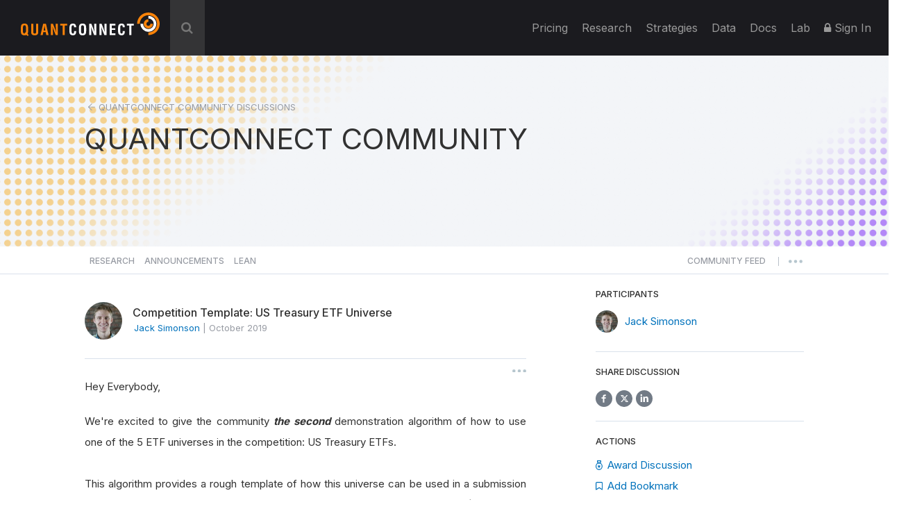

--- FILE ---
content_type: text/html; charset=UTF-8
request_url: https://www.quantconnect.com/forum/discussion/6609/competition-template-us-treasury-etf-universe/
body_size: 31510
content:
<!DOCTYPE html>
<html xmlns="http://www.w3.org/1999/xhtml" id="QuantConnect" class="quantconnect" prefix="og: http://ogp.me/ns#" lang="en">

<head>
    <meta charset="UTF-8">
    <meta name="viewport" content="width=device-width, initial-scale=1">
    <meta property="fb:app_id" content="147227222023467"> 
<meta property="og:url" content="https://www.quantconnect.com/forum/discussion/6609/competition-template-us-treasury-etf-universe/"> 
<meta name="twitter:image:alt" content="Competition Template: US Treasury ETF Universe"> 
<meta name="twitter:title" content="Competition Template: US Treasury ETF Universe"> 
<meta property="og:title" content="Competition Template: US Treasury ETF Universe"> 
<meta name="twitter:description" content="QuantConnect shares US Treasury ETF universe template, suggests considering major news, US Government data, and analyst sentiment."> 
<meta property="og:description" content="QuantConnect shares US Treasury ETF universe template, suggests considering major news, US Government data, and analyst sentiment."> 
<meta name="twitter:card" content="summary_large_image"> 
<meta name="twitter:site" content="@QuantConnect"> 
<meta name="twitter:image" content="https://cdn.quantconnect.com/terminal/i/backtest_4eb34018eae4a3d79e54c398a823a56e.png"> 
<meta property="og:image" content="https://cdn.quantconnect.com/terminal/i/backtest_4eb34018eae4a3d79e54c398a823a56e.png"> 
<meta property="og:image:secure_url" content="https://cdn.quantconnect.com/terminal/i/backtest_4eb34018eae4a3d79e54c398a823a56e.png"> 
<meta property="og:image:type" content="image/png"> 
<meta property="og:image:width" content="1200"> 
<meta property="og:image:height" content="628"> 
<meta property="og:type" content="website"> 
<meta property="og:site_name" content="Competition Template: US Treasury ETF Universe - QuantConnect.com"> 
<meta name="description" content="QuantConnect shares US Treasury ETF universe template, suggests considering major news, US Government data, and analyst sentiment."> 
<meta name="keywords" content="Competition Template,US Treasury ETFs,ETF universes,news announcements,US Government data,analyst sentiment,trade-war news,US Treasury data,trading signals"> 
<meta name="Content-Type" content="text/html; charset=utf-8"> 
<meta property="fb:admins" content="551240720"> 
    <link rel="shortcut icon" type="image/x-icon" href="/qc.ico">
       <link type="text/css" rel="stylesheet"  href="https://fonts.googleapis.com/css?family=Droid+Sans" />
   <link type="text/css" rel="stylesheet"  href="https://fonts.googleapis.com/css?family=Open+Sans:400italic,600italic,400,600" />
   <link type="text/css" rel="stylesheet"  href="https://fonts.googleapis.com/css?family=Open+Sans+Condensed:300" />
   <link type="text/css" rel="stylesheet"  href="https://www.quantconnect.com/forum/css/build/forum.css?tm=1767383139" />
 <script type="text/javascript" >var IFRAME_SRC = '//cdn.iframe.ly/api/iframe';var IFRAMELY_API_HASH = 'f8666d7571ca543956a0207272c02c4b'; </script>
 <script type="text/javascript"  src="https://www.quantconnect.com/forum/js/libraries/ckeditor5/ckeditor.js?tm=1700011859"  ></script>
 <script type="text/javascript"  src="https://cdnjs.cloudflare.com/ajax/libs/mathjax/2.7.7/MathJax.js?config=TeX-MML-AM_CHTML"  ></script>
 <script type="text/javascript" >window.addEventListener('load', function(event){ $(document).mouseup(function(e) {
if(!$('.share-menu').is(e.target) && $('.share-menu').has(e.target).length === 0){ $('.share-menu').hide();}
if(!$('.extra-btns').is(e.target) && $('.extra-btns').has(e.target).length === 0){ $('.extra-btns').hide();}
if(!$('.discussion-extra-btns').is(e.target) && $('.discussion-extra-btns').has(e.target).length === 0){ $('.discussion-extra-btns').hide();}
});  }); </script>
<link href="https://www.quantconnect.com/forum/discussion/6609/competition-template-us-treasury-etf-universe/" rel="canonical"><link rel="prefetch" href="https://cdn.quantconnect.com/i/tu/backtest-icon-v3.png">
<title>Competition Template: US Treasury ETF Universe - QuantConnect.com</title>
    <script>
        var lazyLoaderPosthog = function() {
            window.removeEventListener('scroll', lazyLoaderPosthog);
            window.removeEventListener('mouseover', lazyLoaderPosthog);

            ! function(t, e) {
                var o, n, p, r;
                e.__SV || (window.posthog = e, e._i = [], e.init = function(i, s, a) {
                    function g(t, e) {
                        var o = e.split(".");
                        2 == o.length && (t = t[o[0]], e = o[1]), t[e] = function() {
                            t.push([e].concat(Array.prototype.slice.call(arguments, 0)))
                        }
                    }(p = t.createElement("script")).type = "text/javascript", p.async = !0, p.src = s.api_host + "/static/array.js", (r = t.getElementsByTagName("script")[0]).parentNode.insertBefore(p, r);
                    var u = e;
                    for (void 0 !== a ? u = e[a] = [] : a = "posthog", u.people = u.people || [], u.toString = function(t) {
                            var e = "posthog";
                            return "posthog" !== a && (e += "." + a), t || (e += " (stub)"), e
                        }, u.people.toString = function() {
                            return u.toString(1) + ".people (stub)"
                        }, o = "capture identify alias people.set people.set_once set_config register register_once unregister opt_out_capturing has_opted_out_capturing opt_in_capturing reset isFeatureEnabled onFeatureFlags getFeatureFlag getFeatureFlagPayload reloadFeatureFlags group updateEarlyAccessFeatureEnrollment getEarlyAccessFeatures getActiveMatchingSurveys getSurveys getNextSurveyStep onSessionId".split(" "), n = 0; n < o.length; n++) g(u, o[n]);
                    e._i.push([i, s, a])
                }, e.__SV = 1)
            }(document, window.posthog || []);
            posthog.init('phc_8NVGcOFSlRejLd3O4vamJS4vLQrxMnQISsq5Ofdk6Wz', {
                api_host: '//www.quantconnect.com/api/v2/site-performance',
                person_profiles: 'identified_only',
                disable_session_recording: true,
                autocapture: false
            });
        };

        // Check if the domain contains 'quantconnect.com' else is a dev render
        if (window.location.hostname.includes('quantconnect.com')) {
            // window.addEventListener('mouseover', lazyLoaderPosthog);
            // window.addEventListener('scroll', lazyLoaderPosthog);
        }
    </script>

</head>
<body>

    <div class="height-fixer" style="min-height: 100%; position: relative;">
        <header class="standard desktop-header">
            <nav class="navbar navbar-inverse navbar-fixed-top">
                <div class="container-fluid" style="padding: 0 15px;background-color: #1B1B1F;">
                    <div class="navbar-header">
                        <button type="button" class="navbar-toggle collapsed" data-toggle="collapse" data-target="#qc-navbar-collapse" aria-expanded="false">
                            <span class="sr-only">Toggle navigation</span> <span class="icon-bar"></span>
                            <span class="icon-bar"></span> <span class="icon-bar"></span>
                        </button>
                        <a id="header-qc-logo" href="https://www.quantconnect.com" class="logo FL clearfix navbar-brand" title="QuantConnect - Democratizing Finance, Empowering Individuals"> </a>
                    </div>
                                            <div id="search-wrapper" onclick="GlobalSearchBox.Initialize();">
                            <div class="search-input" id="header-search-box">
                                <form autocomplete="off" style="width: calc(100% - 40px);display: inline-block;">
                                    <input style="display: none" type="text">
                                    <input id="auto-complete-input-field" type="text" name="qc-search-box" placeholder="&#xF002;" autocomplete="off">
                                </form>
                                <div class="input-icons">
                                    <i class="fa fa-times" aria-hidden="true" onclick="GlobalSearchBox.OnClearClick();"></i>
                                </div>
                            </div>
                            <div id="header-search-hits">
                                <div class="instructions">
                                    &uarr;&darr; to select, press <b>enter</b> to go, use <b>esc</b> to exit
                                </div>
                                <div class="hits"></div>
                            </div>
                            <div id="header-search-hits-backdrop" onclick="GlobalSearchBox.OnClearClick();"></div>
                        </div>
                                        <div class="" id="qc-navbar-collapse">
                        <ul class="nav navbar-nav">
                                                        <li class="top">
                                <a class="top" href="/pricing/" title="Pricing"> Pricing </a>
                            </li>

                            
                            <li class="top nav-forum">
                                <a class="top" href="https://www.quantconnect.com/research/" title="Explore comprehensive financial research, providing insights, analysis, and trends for informed decision-making.">
                                    Research </a>
                            </li>
                            <li class="top nav-strategies hidden-sm">
                                <a class="top" href="https://www.quantconnect.com/strategies/" title="Jumpstart your algorithm development with a selection of top community strategies that update weekly.">
                                    Strategies </a>
                            </li>
                            <li class="top dataButton hidden-sm hidden-md ">
                                <a class="top" href="https://www.quantconnect.com/datasets/" title="Download free historical data from our Data Library">
                                    Data </a>
                            </li>
                            <li class="top nav-documentation">
                                <a href="https://www.quantconnect.com/docs/" class="top" title="Learn more about how to make the most of QuantConnect in the documentation">
                                    <span class="hidden-sm hidden-md qc-hidden-lg">Documentation</span>
                                    <span class="visible-sm visible-md">Docs</span>
                                    <span class="qc-visible-lg-block">Docs</span> </a>
                            </li>
                            <li class="top nav-terminal">
                                <a href="https://www.quantconnect.com/terminal/" class="top" title="Backtest your algorithms on historical data.">
                                    <span class="hidden-sm hidden-md qc-hidden-lg">Algorithm Lab</span>
                                    <span class="visible-sm visible-md">Lab</span>
                                    <span class="qc-visible-lg-block">Lab</span> </a>
                            </li>
                                                            <li class="top dropdown">
                                    <a href="/login/" class="dropdown-toggle top" title="Sign In to QuantConnect" role="button" aria-haspopup="true" aria-expanded="false">
                                        <i class="fa fa-lock"></i> Sign In </a>
                                </li>
                                                    </ul>
                    </div>
                </div>
            </nav>
        </header>
        <script>
    function toggleNavigation() {
        let mobileNavDropdown = $("#qc-navbar-collapse-mobile");
        mobileNavDropdown.toggleClass('hidden');
        if (mobileNavDropdown.hasClass('hidden')) {
            window.removeEventListener('touchmove', blockNavigationTouchPropagtation, {
                passive: false
            });
        } else {
            window.addEventListener('touchmove', blockNavigationTouchPropagtation, {
                passive: false
            });
        }
    }

    function blockNavigationTouchPropagtation(event) {
        if (!$("#qc-navbar-collapse-mobile").hasClass('hidden')) {
            event.preventDefault();
            event.stopImmediatePropagation();
        }
    }
</script>
<header class="thin mobile-header">
    <nav class="navbar navbar-inverse navbar-fixed-top">
        <div class="container-fluid" style="padding: 0 15px;">
            <div class="navbar-header navbar-header-mobile">
                <button type="button" class="navbar-toggle collapsed" onclick="toggleNavigation()">
                    <span class="sr-only">Toggle navigation</span> <span class="icon-bar"></span>
                    <span class="icon-bar"></span> <span class="icon-bar"></span>
                </button>
                                <a id="header-qc-logo" href="https://www.quantconnect.com" class="logo FL clearfix navbar-brand" title="QuantConnect - Democratizing Finance, Empowering Individuals"> </a>
                <span class="service-name hidden-xs hidden-sm hidden-md">Forum</span>
            </div>
        </div>
    </nav>
</header>
<div class="navbar-collapse hidden" id="qc-navbar-collapse-mobile">
    <button class="close-nav" onclick="toggleNavigation()">
        <img src="https://cdn.quantconnect.com/i/tu/menu-close-icon.svg">
    </button>
    <ul class="nav navbar-nav" id="qc-navbar-mobile-list">
                <span class="nav-heading" style="margin-top: 15px;">Platform</span>
        <li class="top nav-live-broadcast">
            <a class="top" href="//www.quantconnect.com/pricing/" title="Pricing">Pricing</a>
        </li>
        <li class="divider-vertical top nav-live-broadcast"></li>
                <li class="top nav-forum">
            <a class="top" href="//www.quantconnect.com/research/" title="Explore comprehensive financial research, providing insights, analysis, and trends for informed decision-making.">
                Research </a>
        </li>
        <li class="top nav-strategies">
            <a class="top" href="//www.quantconnect.com/strategies/" title="Jumpstart your algorithm development with a selection of top community strategies that update weekly.">
                Strategies </a>
        </li>
        <li class="divider-vertical top nav-forum"></li>

        <li class="top nav-terminal">
            <a class="top" href="//www.quantconnect.com/datasets/" title="Download free historical data from our Data Library.">Datasets</a>
        </li>
        <li class="divider-vertical top nav-data"></li>
        <li class="top nav-documentation">
            <a href="//www.quantconnect.com/docs/" class="top" title="Learn more about how to make the most of QuantConnect in the documentation">Documentation</a>
        </li>
        <li class="divider-vertical top nav-research"></li>
        <li class="top nav-terminal">
            <a href="//www.quantconnect.com/terminal/" class="top" title="Backtest your algorithms on historical data.">Algorithm Lab</a>
        </li>

            </ul>
            <div class="sign-in">
            <ul class="sign-up-wrapper nav navbar-nav">
                <h3>SIGN IN</h3>
                <li class="options">
                    <a class="option email" title="Sign In with Email" href="https://www.quantconnect.com/login?target=Forum" rel="nofollow">
                        <span class="option-text">
                            Sign in
                        </span> </a>
                </li>
                <li class="options">
                    <p class="join-today">
                        Don't have an account? Join QuantConnect Today
                    </p>
                </li>
                <li class="options">
                    <a class="option sign-up" title="Sign up" href="https://www.quantconnect.com/signup" rel="nofollow" style="top: 5px;">
                        <span class="option-text">
                            Sign up for Free
                        </span></a>
                </li>
            </ul>
        </div>
    </div>
        <div class="container main-container" data-bind="css:{ 'research-modifier' : QCF.Models.Discussions.OpenDiscussion()?.IsResearch() }">
<div data-bind="attr:{ class: 'row row-title row-title-forum ' + QCF.Models.Discussions.DataProvider()?.GetHeaderClass() ?? '' }">
    <div class="left-image">
        &nbsp;
    </div>
    <div class="col-xs-12" style="z-index:10">
        <div class="row">
            <div class="col-xs-12 col-md-12 col-lg-10 col-lg-offset-1 col-xl-8 col-xl-offset-2" style="float: unset;margin: 0 auto;">
                <p class="breadcrumbs" data-bind="if:QCF.Models.Discussions.OpenDiscussion(),">
                    <img src="https://cdn.quantconnect.com/i/tu/forum-header-back-arrow.svg" alt="back arrow" />
                    <span data-bind="html:QCF.Models.Discussions.DataProvider()?.GetTitle() ?? 'QUANTCONNECT COMMUNITY' ,click:ControllersDiscussions.Back"></span>
                </p>
                                <p class="title title-mobile-padding" data-bind="
                css :{ clickable:  QCF.Models.Discussions.OpenDiscussion() === null },
                click: function(){ ViewMenu.TittleClickHandler() },
                html: 
                ViewsDisplay.GetMainTittleValue(QCF.Models.Discussions.DataProvider(),  QCF.Models.Discussions.OpenDiscussion())
                " style="margin-top: 0;">QUANTCONNECT COMMUNITY</p>
            </div>
        </div>
    </div>
    <div class="right-image">
        &nbsp;
    </div>
</div>

<div data-bind="attr:{ class: 'row main-forum-row ' + QCF.Models.Discussions.DataProvider()?.GetHeaderClass() ?? '' }">
    <div class="col-xs-12 col-md-12 col-lg-10 col-lg-offset-1 col-xl-8 col-xl-offset-2 main-forum" style="display: none;" data-bind="visible:QCF.Views.Display.Discussions()">
        <div class="row categories" data-bind="visible: QCF.Models.Discussions.DataProvider().GetName() !='tagged'" style="height: 76px; margin-right: 0;">
    <div class="col-xs-12 nav-row">
        <div class="nav-menu">
                            <a class="" href="#research" role="button" data-bind="click:ControllersDiscussions.SetResearchDatasource,css:{selected: QCF.Models.Discussions.DataProvider().GetName()=='research'}">Research</a>
                <a class="hidden-xs" href="#announcements" role="button" data-bind="click:ControllersDiscussions.SetAnnouncementsDatasource,css:{selected: QCF.Models.Discussions.DataProvider().GetName()=='announcements'}">Announcements</a>
                <a class="hidden-xs" href="#lean" role="button" data-bind="click:ControllersDiscussions.SetLeanDatasource,css:{selected: QCF.Models.Discussions.DataProvider().GetName()=='lean'}">Lean</a>
                    </div>
        <div class="nav-menu" style="float: right;">

                            <a class="" href="#newest" role="button" data-bind="click:ControllersDiscussions.SetNewestDatasource,css:{selected: QCF.Models.Discussions.DataProvider().GetName()=='newest'}">
                    <span class="short-text" style="line-height: 6px;">COMMUNITY</span>
                    <span class="long-text" style="line-height: 6px;">COMMUNITY FEED</span>
                </a>
            
                        <span style="line-height: 17px;font-size: 10px;margin-right: 10px;margin-left: 10px;">|</span>
            <button id="more-menu-2" class="more-menu">
                <div class="read-toggle-dots clickable"></div>
                <div class="menu-content" style="display: none;">
                    <a class="hidden-sm hidden-md hidden-lg" href="#competition" role="button" data-bind="click:ControllersDiscussions.SetAnnouncementsDatasource,css:{selected: QCF.Models.Discussions.DataProvider().GetName()=='announcements'}">Announcements</a>
                    <a class="hidden-sm hidden-md hidden-lg" href="#lean" role="button" data-bind="click:ControllersDiscussions.SetLeanDatasource,css:{selected: QCF.Models.Discussions.DataProvider().GetName()=='lean'}">Lean</a>
                    <a href="/datasets/issues">Data Issues</a>
                </div>
            </button>
        </div>
    </div>
</div>
<hr class="full-width-hr" />
<!-- ko if: ControllersDiscussions.isCompetitionDataProvider() -->
<div class="league-banner">
    <h3>Quant League Is Moving Forward as Strategies</h3>
    <p>Quant League is evolving into Strategies, our new home for sharing, discovering, and exploring trading strategies, with improved organization and a better overall experience. Q4-2025 will be the final Quant League.</p>
    <a href="/strategies" target="_blank">Explore Strategies</a>
</div>
<div class="league-tabs">
    <span class="league-tab open-tab" data-bind="click:function(){ControllersDiscussions.SetCompetitionsDatasource('league')}, css:{active: QCF.Models.Discussions.DataProvider().GetName()=='league'}">OPEN LEAGUE <span class="league-period" data-bind="text:QCF.Views.Competition.SelectedCompetitionTimePeriod()"></span></span>
    <span class="league-tab pro-tab" data-bind="click:function(){ControllersDiscussions.SetCompetitionsDatasource('pro-league')}, css:{active: QCF.Models.Discussions.DataProvider().GetName()=='pro-league'}">PRO LEAGUE <span class="league-period" data-bind="text:QCF.Views.CompetitionPro.SelectedCompetitionTimePeriod()"></span></span>
</div>
<!-- /ko -->
<div class="row content-wrap">
    <div class="col-sm-12 col-md-8 col-lg-8 col-xl-8 content-area">
        <div class="row" data-bind="with:QCF.Models.Discussions.DataProvider()">
            <div data-bind="if: typeof $data.GetTags !== 'undefined' ">
                <div class="col-xs-12 tags" style="padding: 30px 10px;" data-bind="foreach:{data:QCF.Models.Discussions.DataProvider().GetTags(), as:'tag'}">
                    <button type="button" class="btn tag pull-left" style="margin-right:10px;">
                        <span data-bind="text:tag.Name"></span>
                        <a href="#" data-bind="click:function(){ControllersTags.OnRemoveClick(tag);}"><i class="fa fa-sm fa-times" aria-hidden="true"></i></a>
                    </button>
                </div>
            </div>
        </div>

        <div class="col-xs-12 discussions discussion-search-desktop" data-bind="visible:QCF.Views.Search.Visible()">
            <div class="search-close clickable" data-bind="click:ViewsSearch.OnSearchClick">
                <i class="fa fa-times" aria-hidden="true"></i>
            </div>
        </div>

        <div class="col-xs-12 search-results" data-bind="visible:QCF.Views.Search.Visible()">
            <!-- ko foreach:{data:QCF.Views.Search.Results(),as:'oResult'} -->
            <div class="row discussion">
                <div class="col-xs-2 col-md-2 col-lg-1 col-xl-1">
                    <div class="search-icon" data-bind="html:oResult.iconHtml"></div>
                    <div class="search-badge" data-bind="html:oResult.badgeHtml"></div>
                </div>
                <div class="col-xs-10 col-md-10 col-lg-11 col-xl-11">
                    <a href="#" class="title" data-bind="text:oResult.title,attr:{href:oResult.link}"></a>
                    <span class="description" data-bind="html:oResult.snippet"></span>
                </div>
            </div>
            <!-- /ko -->
            <div class="row" data-bind="">
                <div class="col-xs-12" data-bind="visible:QCF.Views.Search.Results().length == 0" style="text-align: center; margin: 13px;">
                    No Results
                </div>
            </div>
        </div>

        <nav data-bind="visible:QCF.Views.Search.Visible() && QCF.Views.Search.Results().length > 0">
            <ul class="pagination">
                <li data-bind="css:{disabled:!QCF.Views.Search.Pagination.PrevEnabled()}">
                    <a href="#" aria-label="Previous" data-bind="click:function(){ QCF.Views.Search.Pagination.PreviousPage(); }">
                        <span aria-hidden="true">&laquo;</span> </a>
                </li>
                <!-- ko foreach:{data:QCF.Views.Search.Pagination.VisibleNumbers,as:'oNumber'} -->
                <li data-bind="css:{active:oNumber.active}">
                    <a href="#" data-bind="click:function(){ QCF.Views.Search.Pagination.SetPage(oNumber.number); }">
                        <span data-bind="text:oNumber.number">1</span> </a>
                </li>
                <!-- /ko -->
                <li data-bind="css:{disabled:!QCF.Views.Search.Pagination.NextEnabled()}">
                    <a href="#" aria-label="Next" data-bind="click:function(){ QCF.Views.Search.Pagination.NextPage(); }">
                        <span aria-hidden="true">&raquo;</span> </a>
                </li>
            </ul>
        </nav>

        <div class="col-xs-12 discussion-category" data-bind="visible:QCF.Models.Discussions.DataProvider().GetName()=='lean'">
            <div class="lean-section-banner">
                <div class="lean-tagline">
                    <div class="lean-logo">
                        <img src="https://cdn.quantconnect.com/i/tu/lean-section-banner-logo.svg" alt="LEAN Logo">
                    </div>
                    <h3>Radically Open-Source Algorithmic Trading Engine</h3>
                </div>
                <div>
                    <p style="margin: 0;"><a href="https://www.lean.io">LEAN</a> is the open-source algorithmic trading engine powering QuantConnect.
                        Founded in 2012 LEAN has been built by a global community of 180+                        engineers and powers more than 300+ hedge funds today.</p>
                </div>
            </div>
        </div>

        <div id="join-discord" class="col-xs-12 discussion-category join-discord dismissible-discord" data-bind="visible:QCF.Models.Discussions.DataProvider().GetName()=='newest'">
            <span id="hide-discord" class="hide-discord" onclick="ViewsDismissibleElements.hide('discord')"></span>
            <span><a class="discord-link" href="/discord"></a></span>
            <div class="row">
                <div class="discord-content">
                    <img src="https://cdn.quantconnect.com/i/tu/discord-icon.svg" class="discord-icon" width="70" style="margin-bottom: 1rem;">
                    <div class="discord-copy">
                        <h3>Join Our Discord Channel</h3>
                        <p>Join QuantConnect's Discord server for real-time support, where a vibrant community of traders and developers awaits to help you with any of your QuantConnect needs.</p>
                    </div>
                </div>
            </div>
        </div>

        <!-- ko if: ControllersDiscussions.isCompetitionDataProvider() -->
        <div data-bind="template:{name: 'league-chart', data: {
                id: QCF.Models.Discussions.DataProvider().GetName() + '-line-chart',
            }}">
        </div>

        <!-- /ko -->

                    <div class="col-xs-12 discussions discussions_main clickable" data-bind="foreach:{data:QCF.Models.Discussions.PendingResearch, as:'oDiscussion'},visible:!QCF.Views.Search.Visible()">
                <div class="pending-discussion">
                    <div class="row ">
                        <div class="col-xs-12 pending-label">
                            <label>pending review</label>
                            <span>This research is under review. To publish this research attract three community upvotes.</span>
                        </div>
                    </div>
                    <div class="row discussion clickable" data-bind="click:function(){ControllersDiscussions.LoadDiscussionById(oDiscussion.Id);}">

                        <div class="col-xs-12 discussions-user-profile">
                            <a href="#" data-bind="style:{'background-image':oDiscussion.CreatorProfileStyle}, attr:{'data-user-profile':oDiscussion.CreatorBadge.publicId, href:oDiscussion.CreatorProfileUrl}" class="profile-popover thumb clickable" role="button" data-toggle="popover" data-trigger="hover" data-container="body" target="_blank"></a>
                        </div>
                        <div style="width: calc(100% - 54px);">
                            <div class="discussions-raw">
                                <div class="discussions-details">
                                    <a href="#" class="title" data-bind="html:oDiscussion.Title,attr:{href:oDiscussion.Href,'data-discussion-id' :oDiscussion.Id}"></a>
                                    <div class="description" data-bind="html:oDiscussion.Description"></div>
                                </div>
                            </div>
                        </div>
                    </div>
                </div>
                <hr>
            </div>


            <div class="col-xs-12 discussions discussions_main clickable" data-bind="visible:QCF.Models.Discussions.Draft().length > 0">
                <br>
                <h4>Draft Discussions</h4>
                <hr>
            </div>

            <div class="col-xs-12 discussions discussions_main clickable" data-bind="foreach:{data:QCF.Models.Discussions.Draft, as:'oDiscussion'},visible:!QCF.Views.Search.Visible()">
                <div class="pending-discussion" style="border-radius: 0;">
                    <div class="row discussion clickable" data-bind="click:function(){ControllersDiscussions.LoadDiscussionById(oDiscussion.Id);}">

                        <div class="col-xs-12 discussions-user-profile">
                            <a href="#" data-bind="style:{'background-image':oDiscussion.CreatorProfileStyle}, attr:{'data-user-profile':oDiscussion.CreatorBadge.publicId, href:oDiscussion.CreatorProfileUrl}" class="profile-popover thumb clickable" role="button" data-toggle="popover" data-trigger="hover" data-container="body" target="_blank"></a>
                        </div>
                        <div style="width: calc(100% - 54px);">
                            <div class="discussions-raw">
                                <div class="discussions-details">
                                    <a href="#" class="title" data-bind="html:oDiscussion.Title,attr:{href:oDiscussion.Href,'data-discussion-id' :oDiscussion.Id}"></a>
                                    <div class="description" data-bind="html:oDiscussion.Description"></div>
                                </div>
                            </div>
                        </div>
                    </div>
                </div>
            </div>
            <div class="col-xs-12 discussions discussions_main clickable" data-bind="visible:QCF.Models.Discussions.Draft().length > 0">
                <br>
                <br>
                <h4>Bookmarked Discussions</h4>
                <hr>
            </div>

            <div class="col-xs-12 discussions" data-bind="template:{name:QCF.Models.Discussions.DataProvider().GetTemplate('list'), foreach: QCF.Models.Discussions.Collection(),as:'discussion'},visible:!QCF.Views.Search.Visible()"></div>

            <div class="col-xs-12" style="text-align: center; padding: 25px 0;" data-bind="visible:QCF.Models.Discussions.Collection().length == 0">
                <span data-bind="visible:QCF.Models.Discussions.Loading()">Loading...</span>
            </div>
            <nav data-bind="visible:!QCF.Views.Search.Visible() && QCF.Models.Discussions.Collection().length > 0">
                <ul class="pagination">
                    <li data-bind="css:{disabled:!QCF.Models.Discussions.Pagination.PrevEnabled()}">
                        <a href="#" aria-label="Previous" data-bind="click:function(){ QCF.Models.Discussions.Pagination.PreviousPage(); }">
                            <span aria-hidden="true">&laquo;</span> </a>
                    </li>
                    <!-- ko foreach:{data:QCF.Models.Discussions.Pagination.VisibleNumbers,as:'oNumber'} -->
                    <li data-bind="css:{active:oNumber.active}">
                        <a href="#" data-bind="click:function(){ QCF.Models.Discussions.Pagination.SetPage(oNumber.number); }, text:oNumber.number"> </a>
                    </li>
                    <!-- /ko -->
                    <li data-bind="css:{disabled:!QCF.Models.Discussions.Pagination.NextEnabled()}">
                        <a href="#" aria-label="Next" data-bind="click:function(){ QCF.Models.Discussions.Pagination.NextPage(); }">
                            <span aria-hidden="true" style="position: absolute;left: 11px;top: 3px;">&raquo;</span> </a>
                    </li>
                </ul>
            </nav>
            </div>
    <div class="col-xs-12 col-md-4 col-lg-4 col-xl-4 menu-area">
        <div class="new-discussion-btn-holder" style="padding-top:25px;">
            <a class="new-discussion-btn" href="#" role="button" data-bind="visible:window.login && QCF.Models.Discussions.DataProvider()?.GetName() == 'research' ,click:function(){ControllersNavigation.GoToNewResearch()}">
                <img src="https://cdn.quantconnect.com/i/tu/plus-icon.svg" width="10" height="10" class="discussion-img" />
                &nbsp;Share New Research </a>

            <p style="font-size:14px;margin-top:15px;text-align:left;" data-bind="visible:window.login && QCF.Models.Discussions.DataProvider()?.GetName() == 'research'">Refer to our <a href="/docs/v2/cloud-platform/community/research" target="_blank">Research Guidelines</a> for high quality research posts.</p>

            <a class="new-discussion-btn" href="#" role="button" data-bind="visible:window.login && QCF.Models.Discussions.DataProvider()?.GetName() !== 'research' ,  click:function(){ControllersNavigation.GoToNewDiscussion()}">
                <img src="https://cdn.quantconnect.com/i/tu/plus-icon.svg" width="10" height="10" class="discussion-img" />
                &nbsp;Start New Discussion </a>

            <a class="new-discussion-btn" href="https://www.quantconnect.com/terminal" role="button" data-bind="visible:!window.login">
                Sign up </a>
        </div>
                <hr class="discussion-btn-hr">
        <div class="forum-search">
            <h5 style="margin-bottom: 15px">SEARCH DISCUSSIONS</h5>
            <div class="discussions discussion-search-desktop">
                <input type="text" id="discussions-search-box-desktop" class="form-control input-lg" placeholder="Keyword" onkeyup="ViewsSearch.OnSearchKeuUp();">
                <div class="input-search-icon">
                    <img src="https://cdn.quantconnect.com/i/tu/search.svg">
                </div>
            </div>
        </div>
        <hr class="hidden-md hidden-lg hidden-xl mobile-menu-hr">
        <div class="col-xl-12 menu">
            <!-- 
<a href="/pricing"><img src="https://cdn.quantconnect.com/i/tu/bf-forum.gif" class="img-responsive" style="margin-bottom: 20px;"></a> -->
            <!-- ko if: QCF.Models.Discussions.DataProvider()?.GetName() == 'research' && QCF.Models.Discussions.TopResearch().length > 0 -->
            <hr class="publications-hr">
            <h5 style="margin-bottom: 4px;">TOP 5 Research Publications</h5>
            <div class="top-researches" data-bind="foreach:{data:QCF.Models.Discussions.TopResearch(),as:'topResearch'}">
                <div class="research">
                    <p class="research-title">
                        <span data-bind="text: $index() + 1 + '. '"></span><a target="_blank" data-bind="html: topResearch.Title, attr: { href: topResearch.Url }"></a>
                    </p>
                    <p>
                        <span data-bind="html: topResearch.CreatorName"></span> - <span data-bind="text: topResearch.Votes() + ' Upvotes' "></span>
                    </p>
                </div>
            </div>
            <!-- /ko -->

            <!-- ko if: QCF.Models.Discussions.DataProvider()?.GetName() === 'league' -->

            <div data-bind="template:{name: 'league-details', data: {
                dataProviderName: QCF.Models.Discussions.DataProvider().GetName(),
                leagueMenuName: QCF.Views.Competition.LeagueMenuName,
                CompetitionTimePeriods: QCF.Views.Competition.CompetitionTimePeriods,
                selectedCompetitionTimePeriod: QCF.Views.Competition.SelectedCompetitionTimePeriod,
                onCompetitionTimePeriodChange: QCF.Views.Competition.OnCompetitionTimePeriodChange,
                returnMenuTittle: QCF.Views.Competition.ReturnMenuTittle()
                } }">
            </div>

            <!-- /ko -->

            <!-- ko if: QCF.Models.Discussions.DataProvider()?.GetName() === 'pro-league' -->

            <div data-bind="template:{name: 'league-details', data: {
                dataProviderName: QCF.Models.Discussions.DataProvider().GetName(),
                leagueMenuName: QCF.Views.CompetitionPro.LeagueMenuName,
                CompetitionTimePeriods: QCF.Views.CompetitionPro.CompetitionTimePeriods,
                selectedCompetitionTimePeriod: QCF.Views.CompetitionPro.SelectedCompetitionTimePeriod,
                onCompetitionTimePeriodChange: QCF.Views.CompetitionPro.OnCompetitionTimePeriodChange,
                returnMenuTittle: QCF.Views.CompetitionPro.ReturnMenuTittle()
                } }">
            </div>

            <!-- /ko -->

            <!-- ko if: QCF.Models.Discussions.DataProvider()?.GetName() != 'research' -->
            <div class="users-online">
                <hr>
                <h5 style="margin-bottom: 4px;">458,400 Quants.</h5>
                                    <a class="text-gold" style="margin-top: 4px; font-size:14px" href="/terminal">Become a Quant</a> <br>
                                <p class="online">Online Now</p>
                <div class="row" style="margin-bottom: 20px;">
                    <div data-bind="if: QCF.Models.Metadata.NumUsersOnline() > 20">
                        <div class="col-xs-12" data-bind="foreach:{ data: QCF.Models.Metadata.UsersOnline.slice(0,19), as:'oUser' }">
                            <a href="" data-bind="style:{'background-image':'url(\''+oUser.image+'\')' }, attr:{'data-user-profile':oUser.public_id, href:oUser.profileUrl}" class="profile-popover thumb group clickable" data-toggle="popover" role="button" target="_blank" data-trigger="hover" data-container="body"></a>
                            <div data-bind="if: $index() == 18, visible: $index() == 18" class="thumb plus">
                                <p data-bind="text: '+' + (QCF.Models.Metadata.NumUsersOnline()-19).toString()"></p>
                            </div>
                        </div>
                    </div>
                    <div data-bind="if: QCF.Models.Metadata.NumUsersOnline() <= 20">
                        <div class="col-xs-12" data-bind=" foreach:{ data: QCF.Models.Metadata.UsersOnline, as:'oUser' }">
                            <a href="" target="_blank" data-bind="style:{'background-image':'url(\''+oUser.image+'\')' }, attr:{'data-user-profile':oUser.public_id, href:oUser.profileUrl}" class="profile-popover thumb clickable" data-toggle="popover" role="button" target="_blank" data-trigger="hover" data-container="body"></a>
                        </div>
                    </div>
                </div>
                <a class="code-conduct" href="/codeofconduct">Code of Conduct</a>
            </div>
            <!-- /ko -->
            <div class="vote-features-cta">
                <hr>
                <h5 style="margin-bottom: 11px;">VOTE FOR UPCOMING FEATURES</h5>
                <p style="margin-bottom: 10px;line-height:1.6">Share your input and vote on our future direction.</p>
                <a href="/roadmap" target="_blank" style="font-size: 13px;">LEAN Roadmap</a>
            </div>
            <!-- ko with: QCF.Models.Discussions.DataProvider() -->
            <div class="research-mailing-list" data-bind="if: $data.GetMailingName() !== null">
                <hr>
                                    <h5 style="margin-bottom: 11px" data-bind="text: 'JOIN OUR ' + $data.GetMailingName() + ' MAILING LIST'"></h5>
                    <p style="margin-bottom:10px">Create an account on QuantConnect for the latest <span data-bind="text:  $data.GetMailingName().toLowerCase()"></span> delivered to your inbox.</p>
                    <a href="/signup" style="font-size: 13px;">Sign Up Today</a>
                            </div>
            <!-- /ko -->
        </div>
    </div>
</div>



<script type="text/html" id="discussion-list-default">
    <div class="row discussion clickable" data-bind="click:function(){ControllersDiscussions.LoadDiscussionById(discussion.Id);}">
        <div class="col-xs-12 discussions-user-profile">
            <a href="#" data-bind="style:{'background-image':discussion.CreatorProfileStyle}, attr:{'data-user-profile':discussion.CreatorBadge.publicId, href:discussion.CreatorProfileUrl}" class="profile-popover thumb clickable" role="button" data-toggle="popover" data-trigger="hover" data-container="body" target="_blank"></a>
        </div>
        <div style="width: calc(100% - 54px);">
            <div class="discussions-raw">
                <div class="discussions-details">
                    <a href="#" class="title" data-bind="html:discussion.Title,attr:{href:discussion.Href,'data-discussion-id' :discussion.Id}"></a>
                    <div class="description" data-bind="html:discussion.Description"></div>
                </div>
                <div class="announcement-row">
                    <div class="announcement-image">
                        <div data-bind="style:{ 'background-image':  'url(\'' + (discussion.ThumbnailSquare ?? discussion.Thumbnail) + '\')' }"></div>
                    </div>
                    <div class="announcement-content">
                        <a href="#" class="announcement-title" data-bind="html:discussion.Title,attr:{href:discussion.Href,'data-discussion-id' :discussion.Id}"></a>
                        <p data-bind="html:discussion.Summary"></p>
                        <a href="#" data-bind="attr:{href:discussion.Href}">Continue Reading</a>
                    </div>
                </div>
            </div>
        </div>
    </div>
</script>

<script type="text/html" id="discussion-list-competition">
    <div class="row discussion">
        <div style="width: calc(100%);" data-bind="if:discussion.Competition !== null">
            <div class="discussions-raw" data-bind="attr: { id: QCF.Views.Competition.GetCompetitionPanelId(discussion) ?? '' }">
                <div class="competition-row">
                    <div class="entry-titlebar">
                        <div class="entry-name clickable" data-bind="click:function(){ControllersDiscussions.LoadDiscussionById(discussion.Id);}">
                            <span data-bind="text: '#'  + (discussion.Competition.place ?? ''), attr:{ class: 'rank place-' + (discussion.Competition.place ?? '4') }"></span>
                            <h3 data-bind="html:discussion.Title"></h3>
                        </div>
                        <div data-bind="template:{name: 'league-entry-actions', data: {
                                dataProviderName: QCF.Models.Discussions.DataProvider().GetName(),
                            }}">
                        </div>
                    </div>
                    <p class="entry-description" data-bind="html:discussion.Summary"></p>

                    <div class="entry-stats" data-bind="foreach:{data:discussion.Competition.statistics,as:'stat'}">
                        <div class="stat">
                            <span data-bind="attr:{class:stat.class},text:stat.value"></span>
                            <span data-bind="text:stat.name"></span>
                        </div>
                    </div>

                    <div class="entry-team" data-bind="visible: QCF.Models.Discussions.DataProvider().GetName()=='league'">
                        <div class="team-logos" data-bind="foreach:{data:discussion.Competition.listingLogos, as: 'logo'}">
                            <span><img data-bind="attr:{src:logo}"></span>
                        </div>
                        <div class="team-members" data-bind="foreach:{data: (discussion.Competition.members ?? [] ).slice(0, 5) , as: 'member'}">
                            <a data-bind="attr:{ href: '/u/' + member.publicId}" target="_blank"><img class="profile-popover" data-bind="attr:{ src: 'https://cdn.quantconnect.com/web/i/users/thumbnail/100/' + member.profile, alt: member.name, 'data-user-profile':member.publicId}" role="button" data-toggle="popover" data-trigger="hover" data-container="body"></a>
                        </div>
                    </div>
                </div>
            </div>
        </div>
    </div>
</script>

<script type="text/html" id="league-details">
    <div>
        <h5 style="margin-bottom: 11px;" data-bind="text: 'About ' + $data.leagueMenuName"></h5>
        <p data-bind="html: QCF.Models.Discussions.DataProvider().aboutCompetition"></p>
        <hr>
    </div>

    <div>
        <h5 style="margin-bottom: 11px;">competition rules</h5>
        <p data-bind="text: QCF.Models.Discussions.DataProvider().competitionRules"></p>
        <a data-bind="attr: {href: QCF.Models.Discussions.DataProvider().competitionRulesURL}" style="font-size:13px">Read Rules</a>
        <hr>
    </div>

    <div class="previous-results-section" data-bind="if: $data.selectedCompetitionTimePeriod() !== null">
        <h5 style="margin-bottom: 11px;">previous competitions</h5>
        <p>Browse strategies and organization entries from previous quarter's competitions.</p>
        <div class="quarter-select">
            <select class="quarter-drp" data-bind="options: $data.CompetitionTimePeriods,
                value: $data.selectedCompetitionTimePeriod, 
                event: { change: $data.onCompetitionTimePeriodChange }">
            </select>
        </div>
        <div class="rank-table">
            <div class="table-header">
                <span>STRATEGY</span>
                <span data-bind="text:$data.returnMenuTittle"></span>
            </div>
            <div data-bind="foreach:{data: QCF.Models.Discussions.Collection().filter( d => (d.Competition ?? null) !== null ), as: 'discussion', noChildContext : true }">
                <div class="entry-row" data-bind="click: () => QCF.Views.Competition.ScrollToCompetitionRow(discussion)">
                    <span data-bind="text: discussion.Competition.place, attr:{class: 'rank place-' + discussion.Competition.place }"></span>
                    <p><span class="uni-name gray-text" data-bind="text: $data.dataProviderName === 'pro-league' ? discussion.Title : discussion.Competition.name "></span></p>
                    <p class="return" data-bind="text: discussion.Competition.statistics.find( s => s.name === QCF.Models.Discussions.DataProvider().GetView().CompetitionScoring() )?.value ?? '-'"></p>
                </div>
            </div>
        </div>
    </div>
</script>

<script type="text/html" id="league-chart">
    <div class="col-xs-12 discussions clickable">
        <div class="race-chart" data-bind="attr: { id: $data.id }" style="width: 100%; height: 400px;">
        </div>
    </div>
</script>

<script type="text/html" id="league-entry-actions">
    <div class="entry-actions">
        <a href="#" data-bind="text: $data.dataProviderName == 'league' ? 'View' : 'View Live Results', click:function(){ControllersDiscussions.LoadDiscussionById(discussion.Id);}"></a>
        <a href="#" data-bind="visible: $data.dataProviderName == 'league', attr:{href: QCF.Views.Competition.GetCloneUrl(discussion) }" target="_BLANK">Clone</a>
    </div>
</script>

<div id="popoverTable" style="display:none;">
    <table cellpadding="0" cellspacing="0" style="width:400px; height:200px;">
        <tr style="height:80px;">
            <td style="padding:15px 15px 10px 15px; width:75px;position: relative; ">
                <img class="popover-profileImg" src="#" alt="profile">
                <div class="popover-language hidden"></div>
            </td>
            <td style="padding:15px 15px 10px 0;">
                <table cellpadding="0" cellspacing="0" style="width: 100%;">
                    <tr>
                        <td>
                            <p class="popover-userName"></p>
                        </td>
                    </tr>
                    <tr>
                        <td>
                            <p class="popover-userTitle"></p>
                        </td>
                    </tr>
                </table>
            </td>
        </tr>
        <tr>
            <td colspan="2" style="border-top:1px solid #EAEFF4;">
                <table style="padding: 10px; border-collapse: collapse; width:100%;">
                    <tr>
                        <td class="popover-sectionCell">
                            <img class="popover-icon" src="https://cdn.quantconnect.com/web/i/user_popover/popover_answer_rev0.png" alt="Answers">
                            <p class="popover-answers"></p>
                            <p class="popover-sectionName">Answers</p>
                        </td>
                        <td class="popover-dividerCell">
                            <span class="popover-verticalDivider">&nbsp;</span>
                        </td>
                        <td class="popover-sectionCell">
                            <img class="popover-icon" src="https://cdn.quantconnect.com/web/i/user_popover/popover_backtests_rev0.png" alt="Backtests">
                            <p class="popover-backtests"></p>
                            <p class="popover-sectionName">Backtests</p>
                        </td>
                        <td class="popover-dividerCell">
                            <span class="popover-verticalDivider">&nbsp;</span>
                        </td>
                        <td class="popover-sectionCell">
                            <img class="popover-icon" src="https://cdn.quantconnect.com/web/i/user_popover/popover_comments_rev0.png" alt="Comments">
                            <p class="popover-comments"></p>
                            <p class="popover-sectionName">Comments</p>
                        </td>
                        <td class="popover-dividerCell">
                            <span class="popover-verticalDivider">&nbsp;</span>
                        </td>
                        <td class="popover-sectionCell">
                            <img class="popover-icon" src="https://cdn.quantconnect.com/web/i/user_popover/popover_trading_rev0.png" alt="Live Traded">
                            <p class="popover-livetraded"></p>
                            <p class="popover-sectionName">Live Traded</p>
                        </td>
                    </tr>
                </table>
            </td>
        </tr>
    </table>
</div>

<div id="popoverTableOverlay" style="display:none;">
    <table cellpadding="0" cellspacing="0" style="width:400px; height:200px;">
        <tr style="height:80px;">
            <td style="padding:15px 15px 10px 15px; width:75px;position: relative; ">
                <div class="popover-profileImg animated-background" style="width:75px; height:75px; border-radius:50%;"></div>
            </td>
            <td style="padding:15px 15px 10px 0;">
                <table cellpadding="0" cellspacing="0" style="width: 100%;">
                    <tr>
                        <td>
                            <p class="top-right animated-background" style="width:80px;"></p>
                        </td>
                    </tr>
                    <tr>
                        <td>
                            <p class="top-right animated-background" style="width:90px;"></p>
                        </td>
                    </tr>
                    <tr>
                        <td>
                            <p class="top-right animated-background" style="width:40px;"></p>
                        </td>
                    </tr>
                </table>
            </td>
        </tr>
        <tr>
            <td colspan="2">
                <p class="hr animated-background"></p>
            </td>
        </tr>
        <tr>
            <td colspan="2">
                <table style="padding: 10px; border-collapse: collapse; width:100%;">
                    <tr>
                        <td class="popover-sectionCell">
                            <div class="popover-icon animated-background"></div>
                            <p class="popover-sectionValue animated-background"></p>
                            <p class="popover-sectionName animated-background"></p>
                        </td>
                        <td class="popover-dividerCell">
                            <span class="popover-verticalDivider animated-background">&nbsp;</span>
                        </td>
                        <td class="popover-sectionCell">
                            <div class="popover-icon animated-background"></div>
                            <p class="popover-sectionValue animated-background"></p>
                            <p class="popover-sectionName animated-background"></p>
                        </td>
                        <td class="popover-dividerCell">
                            <span class="popover-verticalDivider animated-background">&nbsp;</span>
                        </td>
                        <td class="popover-sectionCell">
                            <div class="popover-icon animated-background"></div>
                            <p class="popover-sectionValue animated-background"></p>
                            <p class="popover-sectionName animated-background"></p>
                        </td>
                        <td class="popover-dividerCell">
                            <span class="popover-verticalDivider animated-background">&nbsp;</span>
                        </td>
                        <td class="popover-sectionCell">
                            <div class="popover-icon animated-background"></div>
                            <p class="popover-sectionValue animated-background"></p>
                            <p class="popover-sectionName animated-background"></p>
                        </td>
                    </tr>
                </table>
            </td>
        </tr>
    </table>
</div>
    </div>
    <div class="col-xs-12 col-md-12 col-lg-10 col-lg-offset-1 col-xl-8 col-xl-offset-2 main-forum" style="" data-bind="visible:QCF.Views.Display.Discussion()">
        <div class="row categories" data-bind="visible: QCF.Models.Discussions.DataProvider().GetName() !='tagged'" style="height: 76px; margin-right: 0;">
    <div class="col-xs-12 col-sm-6 col-md-10 nav-row">
        <div class="nav-menu">
            <a class="" href="#research" role="button" data-bind="click:ControllersDiscussions.SetResearchDatasource">Research</a>
            <a class="hidden-xs" href="#announcements" role="button" data-bind="click:ControllersDiscussions.SetAnnouncementsDatasource,css:{selected: QCF.Models.Discussions.DataProvider().GetName()=='announcements'}">Announcements</a>
            <a class="hidden-xs" href="#lean" role="button" data-bind="click:ControllersDiscussions.SetLeanDatasource,css:{selected: QCF.Models.Discussions.DataProvider().GetName()=='lean'}">Lean</a>
        </div>

        <div class="nav-menu" style="float: right;">
            <a class="" href="#newest" role="button" data-bind="click:ControllersDiscussions.SetNewestDatasource">
                <span class="short-text" style="line-height: 6px;">COMMUNITY</span>
                <span class="long-text" style="line-height: 6px;">COMMUNITY FEED</span>
            </a>
                        <span style="line-height: 17px;font-size: 10px;margin-right: 10px;margin-left: 10px;">|</span>
            <button id="more-menu-1" class="more-menu">
                <div class="read-toggle-dots clickable"></div>
                <div class="menu-content" style="display: none;">
                    <a class="hidden-sm hidden-md hidden-lg" href="#competition" role="button" data-bind="click:ControllersDiscussions.SetAnnouncementsDatasource,css:{selected: QCF.Models.Discussions.DataProvider().GetName()=='announcements'}">Announcements</a>
                    <a class="hidden-sm hidden-md hidden-lg" href="#lean" role="button" data-bind="click:ControllersDiscussions.SetLeanDatasource,css:{selected: QCF.Models.Discussions.DataProvider().GetName()=='lean'}">Lean</a>
                    <a href="/datasets/issues">Data Issues</a>
                </div>
            </button>
        </div>
    </div>
</div>
<hr class="full-width-hr" />
<div class="row">

    <div class="col-md-8 col-lg-8 col-xl-8 content-area">
        <div class="row" data-bind="with:QCF.Models.Discussions.OpenDiscussion()">
            <div class="col-xs-12 col-sm-12 content-area main-thread-area" data-bind="let:{discussion:QCF.Models.Discussions.OpenDiscussion()}"  itemscope itemtype="http://schema.org/DiscussionForumPosting" >
                <div class="col-xs-12 discussions" data-bind="attr:{ id: 'discussion-'+ discussion.Id }">
                    <div class="pending-discussion detailed-thread" data-bind="visible:discussion?.Status === 'pending' " style="display: none;">
                        <div class="row ">
                            <div class="col-xs-12 pending-label">
                                <label>pending review</label>
                                <span>This research is under review. To publish this research attract three community upvotes.</span>
                            </div>
                        </div>
                    </div>

                    <div class="pending-discussion detailed-thread" data-bind="visible:discussion?.Status === 'draft' " style="display: none;">
                        <div class="row ">
                            <div class="col-xs-12 pending-label">
                                <label style="min-width: fit-content;">draft post</label>
                                <span>This discussion is a draft. Click <a href="javascript:void(0)" data-bind="click:function(){ControllersDiscussions.PublishDraft(discussion)}">here</a> to publish this discusison.</span>
                            </div>
                        </div>
                    </div>
                    <div class="row discussion-thread discussion-context" data-bind="template:{afterRender:function(el){ControllersDiscussions.RunCommentProcesses(el)}}">

                        <div class="col-xs-12 col-md-12 col-lg-12 col-xl-12 user-profile" data-bind="template:{name:QCF.Models.Discussions.DataProvider().GetTemplate('tittle-header'),data:discussion,as:'discussion'}">
                            <!-- WARNING: Any content updated here will be overwritten by the template -->
                            <div class="name">
                                <h1 class='discussion-title' data-bind='html: discussion.Title'>Competition Template: US Treasury ETF Universe</h1>                            </div>
                            <hr>
                        </div>

                        <div class="col-xs-12 content-box main-content" data-bind="template:{name:QCF.Models.Discussions.DataProvider().GetTemplate('content'),data:discussion,as:'discussion'},css:{'show-research-paywall':discussion.ShowResearchBanner}">
                            <!-- All contents here will be replaces by the template content, this is just a placeholder for web crawlers that do not run javascript -->
                            <div class="content" data-bind="html:Content" itemprop="articleBody"><p>Hey Everybody,</p><p>We're excited to give the community <i><b>the</b></i> <b><i>second </i></b>demonstration algorithm of how to use one of the 5 ETF universes in the competition: US Treasury ETFs.<br /><br />This algorithm provides a rough template of how this universe can be used in a submission and also implements some of the backtest requirements (5-year minimum, $1m starting cash minimum, and using the Alpha Streams brokerage model).<br /><br />Some factors that tend to affect the movement of US Treasuries that you can consider when writing an algorithm:</p><ul><li>Major news announcements: economic changes affecting the broad market indexes, trade-war news, etc.</li><li>US Government data: consumer sentiment, manufacturing index changes, yield curve changes, etc.</li><li>Analyst sentiment</li></ul><p>P.S. -- Keep an eye out for new data sources regarding macro-economic updates, trade-war news, US Treasury data, and analyst sentiment to inform your trading signals!</p></div>
                        </div>

                        <div class="col-xs-12 content-box edit-box">
                            <textarea data-bind="attr:{ id: 'discussion-editor-'+ discussion.Id }"></textarea>
                            <a class="btn btn-default no-border" style="margin:15px 0" href="#" role="button" data-bind="click:ViewsAttachBacktest.UpdateBacktest,visible:!QCF.Views.AttachBacktest.UpdatingBacktest() && QCF.Controllers.Update.BacktestUpdatable()">
                                <i class="fa fa-paperclip" aria-hidden="true"></i> Update Backtest </a>
                            <div data-bind="visible:QCF.Views.AttachBacktest.UpdatingBacktest()" style="padding-top: 15px">
                                <form class="form-horizontal">
                                    <div class="form-group">
                                        <label for="inputPassword" class="col-sm-2 control-label">Project</label>
                                        <div class="col-sm-10">
                                            <select data-bind="options:QCF.Views.AttachBacktest.ProjectsAvailable,optionsText:'name', value:QCF.Views.AttachBacktest.SelectedProject,optionsCaption:QCF.Views.AttachBacktest.ProjectMessage()" class="form-control"></select>
                                        </div>
                                    </div>
                                    <div class="form-group">
                                        <label for="inputPassword" class="col-sm-2 control-label">Backtest</label>
                                        <div class="col-sm-10">
                                            <select data-bind="options:QCF.Views.AttachBacktest.BacktestsAvailable,optionsText:'name',value:QCF.Views.AttachBacktest.SelectedBacktest,optionsCaption:QCF.Views.AttachBacktest.BacktestMessage(), attr:{ disabled:!QCF.Views.AttachBacktest.BacktestSelectionEnabled()}" class="form-control"></select>
                                        </div>
                                    </div>
                                </form>
                            </div>
                            <div class="row" data-bind="visible:QCF.Views.AttachBacktest.UpdatingBacktest()">
                                <div class="col-xs-12" data-bind="with:QCF.Views.AttachBacktest.SelectedBacktest(),visible:QCF.Views.AttachBacktest.SelectedBacktest() !== null">
                                    <hr style="margin-top:0;">
                                    <div data-bind="template: { name: 'ko-template-backtest-embedd', data: {'backtestId': QCF.Views.AttachBacktest.SelectedBacktest().id } }"></div>
                                </div>
                            </div>
                            <hr style="margin-top:0;">
                            <br>
                            <button class="btn btn-default pull-left comment-discussion-commands" onclick="ControllersUpdate.Reset();">
                                Cancel
                            </button>
                            <button class="btn btn-default btn-primary pull-right comment-discussion-commands" onclick="ControllersUpdate.SaveDiscussion();" data-bind="text:QCF.Controllers.Update.UpdateText(),visible: QCF.Models.Discussions.OpenDiscussion().Editable()"></button>
                            <br> <br>
                        </div>
                        <div data-bind="with:QCF.Models.Discussions.OpenDiscussion().BacktestId,visible:QCF.Models.Discussions.OpenDiscussion().BacktestId !== null" >
                            <div data-bind="template: { name: 'ko-template-backtest-thumbnail', data: {'backtestId':QCF.Models.Discussions.OpenDiscussion().BacktestId} }"></div>
                        </div>


                        <div class="text-wrap footer-area" data-bind="with:QCF.Models.Discussions.OpenDiscussion()" style="margin-bottom: -5px;">
                            <div class="vote" style="margin-left: 0;border-left: none;padding-left: 0;">
                                <img src="https://cdn.quantconnect.com/i/tu/upvote-icon.svg" width="13" height="11">
                                <span class="clickable" style="font-weight: 500" data-bind="style:{  color:  $data.UpVoted() ? '#8f9ca3' : ''  },click:function(){ControllersDiscussions.ToggleUpVote($data);}, text: $data.UpVoted() ? 'Upvoted' : 'Upvote' "></span>
                            </div>
                            <div class="up-voters" style="top: -6px;">
                                <!-- ko foreach: {data:$data.Voters(), as: 'voter' } -->
                                <a href="#" data-bind="attr:{href:voter.profileUrl,'data-user-profile':voter.publicId}" class="profile-popover thumb clickable" role="button" data-toggle="popover" data-trigger="hover" data-container="body" target="_blank" style="padding: 0;width: 15px;display: inline-block;"><img data-bind="attr:{src:voter.profile}"></a>
                                <!-- /ko -->
                                <!-- ko if: $data.Votes() == 1 -->
                                <span><span data-bind="text: $data.Votes()"></span> person upvoted this</span>
                                <!-- /ko -->
                                <!-- ko if: $data.Votes() > 1 -->
                                <span><span data-bind="text: $data.Votes()"></span> people upvoted this</span>
                                <!-- /ko -->
                            </div>
                        </div>
                    </div>

                    <hr style="margin-top: 0;">

                    <!-- ko foreach:{data:QCF.Models.Discussions.OpenDiscussion().AcceptedResponse(), as:'oComment'} -->
                    <div class="row discussion-thread-comment ko-only" data-bind="attr:{ id: 'comment-'+ oComment.Id }, template: {afterRender: function(el){ControllersDiscussions.RunCommentProcesses(el)}}" style="margin-top: 25px;">
                        <div class="col-xs-12 user-profile">

                            <a href="#" data-bind="style:{ 'background-image':oComment.CreatorProfileStyle}, attr:{'data-user-profile':oComment.CreatorBadge.publicId, href:oComment.CreatorProfileUrl }" class="profile-popover thumb clickable" data-toggle="popover" role="button" target="_blank" data-trigger="hover" data-container="body">

                            </a>
                            <!-- ko if:oComment.CreatorBadge.institutionId !== null -->
                            <a href="" data-bind="attr:{href: '/institutions/'+ oComment.CreatorBadge.institutionId }">
                                <div class="institution-logo" data-bind="style:{'background-image' : 'url(\'' + oComment.CreatorBadge.institutionLogo + '\')', opacity:  oComment.CreatorBadge.institutionOpacity }"></div>
                            </a>
                            <!-- /ko -->
                            <!-- ko if:oComment.CreatorBadge.institutionId == null -->
                            <div class="institution-logo" data-bind="style:{'background-image' : 'url(\'' + oComment.CreatorBadge.institutionLogo + '\')', opacity:  oComment.CreatorBadge.institutionOpacity }"></div>
                            <!-- /ko -->
                            <div class="name">
                                <p style="display:inline; margin-bottom: 0;">
                                    <a data-bind="html:oComment.CreatorBadge.sUserName,,attr:{href:oComment.CreatorProfileUrl}">Jack Simonson</a>
                                </p>
                                <div class="badge-area comment-meta badge-area-accepted-answer">
                                    <!-- ko if:oComment.CreatorBadge.preferredOrganization.toLowerCase() !== oComment.CreatorBadge.sUserName.toLowerCase() -->
                                    <span class="organization" data-bind="html: oComment.CreatorBadge.preferredOrganization"></span>
                                    &nbsp;|&nbsp;
                                    <!-- /ko -->
                                    <span class="" style="margin-left: -3px;" data-bind="text: oComment.UpdatedHumanReadable"></span>
                                                                                                            <span> | </span>
                                    <span style="color: #21993d;"><span style="margin-right: 0.2rem;"><img src="https://cdn.quantconnect.com/i/tu/check-circle.svg" alt="accepted answer" width="14"></span>Accepted Answer</span>
                                </div>
                                <div class="extra-menu clickable" data-bind="click:function(){ oComment.ToggleBtn(); }">
                                    <img src="https://cdn.quantconnect.com/i/tu/dots.svg" width="20px" />
                                    <div class="extra-btns" style="display: none;" data-bind="attr:{id: 'btns-' + oComment.Id}">
                                        <div class="arrow"></div>
                                        <a href="#" target="_blank" data-bind="attr:{href:oComment.PermanentLink }" onclick="event.stopPropagation()" title="Link">Permalink</a><br>
                                                                            </div>
                                </div>
                            </div>
                        </div>
                        <div class="col-xs-12 content-box comment-content" data-bind="html:oComment.Content" itemprop="text">
                        </div>
                        <div class="col-xs-12 content-box edit-box">
                            <textarea data-bind="attr:{ id: 'comment-editor-'+ oComment.Id }"></textarea>
                            <a class="btn btn-default no-border" style="margin:15px 0" href="#" role="button" data-bind="click:ViewsAttachBacktest.UpdateBacktest,visible:!QCF.Views.AttachBacktest.UpdatingBacktest() && QCF.Controllers.Update.BacktestUpdatable()">
                                <i class="fa fa-paperclip" aria-hidden="true"></i> Update Backtest </a>
                            <div data-bind="visible:QCF.Views.AttachBacktest.UpdatingBacktest()" style="padding-top: 15px">
                                <form class="form-horizontal">
                                    <div class="form-group">
                                        <label for="inputPassword" class="col-sm-2 control-label">Project</label>
                                        <div class="col-sm-10">
                                            <select data-bind="options:QCF.Views.AttachBacktest.ProjectsAvailable,optionsText:'name', value:QCF.Views.AttachBacktest.SelectedProject,optionsCaption:QCF.Views.AttachBacktest.ProjectMessage()" class="form-control"></select>
                                        </div>
                                    </div>
                                    <div class="form-group">
                                        <label for="inputPassword" class="col-sm-2 control-label">Backtest</label>
                                        <div class="col-sm-10">
                                            <select data-bind="options:QCF.Views.AttachBacktest.BacktestsAvailable,optionsText:'name',value:QCF.Views.AttachBacktest.SelectedBacktest,optionsCaption:QCF.Views.AttachBacktest.BacktestMessage(), attr:{ disabled:!QCF.Views.AttachBacktest.BacktestSelectionEnabled()}" class="form-control"></select>
                                        </div>
                                    </div>
                                </form>
                            </div>
                            <div class="row" data-bind="visible:QCF.Views.AttachBacktest.UpdatingBacktest()">
                                <div class="col-xs-12" data-bind="with:QCF.Views.AttachBacktest.SelectedBacktest(),visible:QCF.Views.AttachBacktest.SelectedBacktest() !== null">
                                    <hr style="margin-top:0;">
                                    <div data-bind="template: { name: 'ko-template-backtest-embedd', data: {'backtestId': QCF.Views.AttachBacktest.SelectedBacktest().id} }"></div>
                                </div>
                            </div>
                            <hr style="margin-top:0;">
                            <br>
                            <button class="btn btn-default pull-left comment-discussion-commands" onclick="ControllersUpdate.Reset();">
                                Cancel
                            </button>
                            <button class="btn btn-default btn-primary pull-right comment-discussion-commands" onclick="ControllersUpdate.SaveComment();" data-bind="text:QCF.Controllers.Update.UpdateText(),visible: oComment.Editable()"></button>
                            <br> <br>
                        </div>
                        <div class="col-xs-12 content-box" data-bind="with:oComment.BacktestId,visible:oComment.BacktestId !== null">
                            <div data-bind="template: { name: 'ko-template-backtest-thumbnail', data: {'backtestId': oComment.BacktestId} }"></div>
                        </div>

                        <div class="col-xs-12 content-box" data-bind="with:oComment.NotebookUrl,visible:oComment.NotebookUrl !== null">
                            <ul class="nav nav-tabs" style="margin-top: 0; background: #efefef;height: 40px;">
                                <li class="active" style="margin-left:0">
                                    <a href="#" data-toggle="tab" style="line-height: 18px;">
                                        <i class="fa fa-book hidden-xl" aria-hidden="true"></i>
                                        <span class="hidden-xs hidden-sm hidden-md hidden-lg visible-xl"><i class="fa fa-book" aria-hidden="true"></i> Notebook</span>
                                    </a>
                                </li>
                                <li style="float:right">
                                    <iframe src="" loading="lazy" style="height: 26px;margin-top:6px;margin-right:33px;" allowtransparency="true" frameborder="0" scrolling="0" data-bind="attr:{src:'https://www.quantconnect.com/research/cloneButton/' + oComment.Notebook}"></iframe>
                                </li>
                            </ul>
                            <div data-bind="template: { name: 'ko-template-backtest-thumbnail', data:{'backtestId': oComment.NotebookUrl }}"></div>
                        </div>

                        <div class="admin-buttons" aria-label="" style="margin-top: 10px">

                            <button type="button" class="btn btn-xs btn-aa text-bold" data-bind="click:function(){ControllersComments.UndoAcceptAnswer(oComment);},visible:oComment.CanBeUnAcceptedResponse">
                                Remove
                            </button>
                        </div>

                        <div class="col-xs-12 content-box disclaimer-box" data-bind="visible:(oComment.CreatorBadge.sType == 'team' || oComment.CreatorBadge.sType == 'admin')" style="color: gray;">
                            <button class="btn btn-default btn-xs" onclick="$(this).parent().toggleClass('open-disclaimer')">
                                Disclaimer
                                <i class="fa fa-angle-down" aria-hidden="true"></i><i class="fa fa-angle-up" aria-hidden="true"></i>
                            </button>
                            <p class="disclaimer">The material on this website is provided for informational purposes only and does not constitute an offer to sell, a solicitation to buy, or a recommendation or endorsement for any security or strategy, nor does it constitute an offer to provide investment advisory services by QuantConnect. In addition, the material offers no opinion with respect to the suitability of any security or specific investment. QuantConnect makes no guarantees as to the accuracy or completeness of the views expressed in the website. The views are subject to change, and may have become unreliable for various reasons, including changes in market conditions or economic circumstances. All investments involve risk, including loss of principal. You should consult with an investment professional before making any investment decisions.</p>
                        </div>

                        <div class="col-xs-12 content-box footer-area" style="min-height: 40px;">
                            <div class="share-wrap pull-right flex">
                                <div class="share" style="margin-right: 0;">
                                    <img src="https://cdn.quantconnect.com/i/tu/share.svg" width="20px" class="clickable" data-bind="click:function(){oComment.ToggleShareMenu();}" />
                                    <div class="share-menu share-comment" data-bind="attr:{id: 'share-menu-' + oComment.Id}" style="display: none;">
                                        <div class="arrow"></div>
                                        <a type="button" class="badge badge-lg badge-share" href="" target="_blank" data-bind="attr:{onclick:ControllersDiscussions.GetTwitterShareHref()}">
                                            <i class="fa fa-twitter" aria-hidden="true"></i> Twitter</a>
                                        <a type="button" class="badge badge-lg badge-share" href="" target="_blank" data-bind="attr:{onclick:ControllersDiscussions.GetFacebookShareHref()}">
                                            <i class="fa fa-facebook-square" aria-hidden="true"></i> Facebook</a>
                                        <a type="button" class="badge badge-lg badge-share" href="" target="_blank" data-bind="attr:{onclick:ControllersDiscussions.GetLinkedInShareHref()}">
                                            <i class="fa fa-linkedin-square" aria-hidden="true"></i> LinkedIn</a>
                                        <a type="button" class="badge badge-lg badge-share" href="javascript:void(0)" data-bind="click:function(){ControllersDiscussions.CopyLink('https://' + 'www.quantconnect.com'+ oComment.PermanentLink)}">
                                            <i class="fa fa-link" aria-hidden="true"></i> Copy Link</a>
                                    </div>
                                </div>
                            </div>
                        </div>

                        <meta itemprop="datePublished" content="" data-bind="attr:{content: oComment.Date}" />
                    </div>
                    <!-- /ko -->
                                        <meta itemprop="commentCount" content="3" data-bind="attr:{content: CommentsCount}" />
                    <meta itemprop="headline" content="Competition Template: US Treasury ETF Universe" data-bind="attr:{content: Title}" />
                    <meta itemprop="image" content="https://cdn.quantconnect.com/terminal/i/backtest_4eb34018eae4a3d79e54c398a823a56e.png" data-bind="attr:{content: Thumbnail}" />
                    <meta itemprop="datePublished" content="2019-10-02 19:13:09" data-bind="attr:{content: Published}" />
                    <div  itemscope itemtype="http://schema.org/Person"  itemprop="author" >
                        <meta itemprop="image" content="https://cdn.quantconnect.com/web/i/users/thumbnail/100/ff8cec9749948e31546564403.jpg" data-bind="attr:{content: CreatorProfileImage}" />
                        <meta itemprop="name" content="Jack Simonson" data-bind="attr:{content: CreatorName}" />
                        <meta itemprop="url" content="https://www.quantconnect.com/u/jack_simonson" data-bind="attr:{content: CreatorProfileUrl}" />
                    </div>
                </div>
                <div class="comments-area">
                    <div class="col-xs-12 discussions" data-bind="let:{ discussion: QCF.Models.Discussions.OpenDiscussion() }">
            <div class="row discussion no-ko-only"  itemscope itemtype="http://schema.org/Comment"  itemprop="comment" >
            <div class="col-xs-12 user-profile">
                <a href="https://www.quantconnect.com/u/jack_simonson" style="background-image: url('https://cdn.quantconnect.com/web/i/users/thumbnail/100/ff8cec9749948e31546564403.jpg')" class="thumb clickable" data-toggle="popover" role="button" target="_blank"> </a>
                <p class="name">
                    <span style="z-index: 0;">Jack Simonson</span>
                </p>
                <br>
                <div class="badge-area">
                    <span class="badge badge-lg"><span class="button badge-gold"></span><span>49.4k</span></span>
                                        <span class="badge badge-lg" style="margin-left: -3px;" data-bind="text:', '+ oComment.UpdatedHumanReadable"></span>,
                </div>
            </div>
            <div class="col-xs-12 content-box" itemprop="text"><p>Here is the C# version of the demonstration algorithm using the US Treasury ETF universe!</p></div>
                            <div class="col-xs-12 content-box">
                    <hr>
                    <div data-bind="template: { name: 'ko-template-backtest-thumbnail', data: { 'backtestId': bb155a521160224f3d6574194f2c86e5} }"></div>
                </div>
                                    <meta itemprop="datePublished" content="2019-10-02 19:14:07" />
            <div  itemscope itemtype="http://schema.org/Person"  itemprop="author" >
                <meta itemprop="name" content="Jack Simonson" />
                <meta itemprop="url" content="https://www.quantconnect.com/u/jack_simonson" />
            </div>
        </div>
        <hr class="no-ko-only">
            <div class="row discussion no-ko-only"  itemscope itemtype="http://schema.org/Comment"  itemprop="comment" >
            <div class="col-xs-12 user-profile">
                <a href="https://www.quantconnect.com/u/jack_simonson" style="background-image: url('https://cdn.quantconnect.com/web/i/users/thumbnail/100/ff8cec9749948e31546564403.jpg')" class="thumb clickable" data-toggle="popover" role="button" target="_blank"> </a>
                <p class="name">
                    <span style="z-index: 0;">Jack Simonson</span>
                </p>
                <br>
                <div class="badge-area">
                    <span class="badge badge-lg"><span class="button badge-gold"></span><span>49.4k</span></span>
                                        <span class="badge badge-lg" style="margin-left: -3px;" data-bind="text:', '+ oComment.UpdatedHumanReadable"></span>,
                </div>
            </div>
            <div class="col-xs-12 content-box" itemprop="text"><p>We've attached a template for Classic style algorithms that can be used to get you started for the competition. Just clone the project attached and start coding!</p></div>
                            <div class="col-xs-12 content-box">
                    <hr>
                    <div data-bind="template: { name: 'ko-template-backtest-thumbnail', data: { 'backtestId': 09d10f3d807f3aace4e42dc1a0aa1880} }"></div>
                </div>
                                    <meta itemprop="datePublished" content="2019-10-03 20:31:00" />
            <div  itemscope itemtype="http://schema.org/Person"  itemprop="author" >
                <meta itemprop="name" content="Jack Simonson" />
                <meta itemprop="url" content="https://www.quantconnect.com/u/jack_simonson" />
            </div>
        </div>
        <hr class="no-ko-only">
            <div class="row discussion no-ko-only"  itemscope itemtype="http://schema.org/Comment"  itemprop="comment" >
            <div class="col-xs-12 user-profile">
                <a href="https://www.quantconnect.com/u/jack_simonson" style="background-image: url('https://cdn.quantconnect.com/web/i/users/thumbnail/100/ff8cec9749948e31546564403.jpg')" class="thumb clickable" data-toggle="popover" role="button" target="_blank"> </a>
                <p class="name">
                    <span style="z-index: 0;">Jack Simonson</span>
                </p>
                <br>
                <div class="badge-area">
                    <span class="badge badge-lg"><span class="button badge-gold"></span><span>49.4k</span></span>
                                        <span class="badge badge-lg" style="margin-left: -3px;" data-bind="text:', '+ oComment.UpdatedHumanReadable"></span>,
                </div>
            </div>
            <div class="col-xs-12 content-box" itemprop="text"><p>Here's the C# version!</p></div>
                            <div class="col-xs-12 content-box">
                    <hr>
                    <div data-bind="template: { name: 'ko-template-backtest-thumbnail', data: { 'backtestId': da83d1d3742484bf15d4e3808d325e16} }"></div>
                </div>
                                    <meta itemprop="datePublished" content="2019-10-03 20:33:49" />
            <div  itemscope itemtype="http://schema.org/Person"  itemprop="author" >
                <meta itemprop="name" content="Jack Simonson" />
                <meta itemprop="url" content="https://www.quantconnect.com/u/jack_simonson" />
            </div>
        </div>
        <hr class="no-ko-only">
    
    <div id="dicussion-comments-start" class="height:1px;width:100%;display:inline-block"></div>

    <!-- ko foreach:{data: discussion.Comments.Collection(),as: 'page'} -->
    <!-- ko foreach:{data: page, as:'oComment', afterRender: function(el){ControllersDiscussions.RunCommentProcesses(el)}  } -->
    <div class="row discussion-thread-comment ko-only" data-bind="attr:{ id: 'comment-'+ oComment.Id }, css: oComment.VotesClass()"  itemscope itemtype="http://schema.org/Comment"  itemprop="comment" >
        <div class="col-xs-12 user-profile">
            <a href="#" data-bind="style:{ 'background-image':oComment.CreatorProfileStyle}, attr:{'data-user-profile':oComment.CreatorBadge.publicId, href:oComment.CreatorProfileUrl }" class="profile-popover thumb clickable" data-toggle="popover" role="button" target="_blank" data-trigger="hover" data-container="body"> </a>
            <!-- ko if:oComment.CreatorBadge.institutionId !== null -->
            <a href="" data-bind="attr:{href: '/institutions/'+ oComment.CreatorBadge.institutionId }">
                <div class="institution-logo" data-bind="style:{'background-image' : 'url(\'' + oComment.CreatorBadge.institutionLogo + '\')', opacity:  oComment.CreatorBadge.institutionOpacity }"></div>
            </a>
            <!-- /ko -->
            <!-- ko if:oComment.CreatorBadge.institutionId == null -->
            <div class="institution-logo" data-bind="style:{'background-image' : 'url(\'' + oComment.CreatorBadge.institutionLogo + '\')', opacity:  oComment.CreatorBadge.institutionOpacity }"></div>
            <!-- /ko -->
            <div class="name">
                <p class="creater-name" style="display:inline;margin-bottom: 0;">
                    <a data-bind="html:oComment.CreatorBadge.sUserName,attr:{href:oComment.CreatorProfileUrl}">Jack Simonson</a>
                    <span data-bind="visible:oComment.CreatorBadge.investor" class="investor-badge" style="display:none">INVESTOR</span>
                </p>
                <div class="badge-area comment-meta">
                    <!-- ko if:oComment.CreatorBadge.preferredOrganization.toLowerCase() !== oComment.CreatorBadge.sUserName.toLowerCase() -->
                    <span class="organization" data-bind="html: oComment.CreatorBadge.preferredOrganization"></span>
                    &nbsp;|&nbsp;
                    <!-- /ko -->
                    <span class="" style="margin-left: -3px;" data-bind="text: oComment.UpdatedHumanReadable"></span>
                                                        </div>
            </div>
            <div class="extra-menu clickable" data-bind="click:function(){ oComment.ToggleBtn(); }">
                <img src="https://cdn.quantconnect.com/i/tu/dots.svg" width="20px" />
                <div class="extra-btns" style="display: none;" data-bind="attr:{id: 'btns-' + oComment.Id}">
                    <div class="arrow"></div>
                    <a href="#" target="_blank" data-bind="attr:{href:oComment.PermanentLink }" onclick="event.stopPropagation()" title="Link">Permalink</a><br>
                                    </div>
            </div>
        </div>
        <div class="col-xs-12 content-box comment-content" data-bind="html:oComment.Content" itemprop="text">
        </div>
        <div class="col-xs-12 content-box edit-box">
            <textarea data-bind="attr:{ id: 'comment-editor-'+ oComment.Id }"></textarea>
            <a class="btn btn-default no-border" style="margin:15px 0" href="#" role="button" data-bind="click:ViewsAttachBacktest.UpdateBacktest,visible:!QCF.Views.AttachBacktest.UpdatingBacktest() && QCF.Controllers.Update.BacktestUpdatable()">
                <i class="fa fa-paperclip" aria-hidden="true"></i> Update Backtest </a>
            <div data-bind="visible:QCF.Views.AttachBacktest.UpdatingBacktest()" style="padding-top: 15px">
                <form class="form-horizontal">
                    <div class="form-group">
                        <label for="inputPassword" class="col-sm-2 control-label">Project</label>
                        <div class="col-sm-10">
                            <select data-bind="options:QCF.Views.AttachBacktest.ProjectsAvailable,optionsText:'name', value:QCF.Views.AttachBacktest.SelectedProject,optionsCaption:QCF.Views.AttachBacktest.ProjectMessage()" class="form-control"></select>
                        </div>
                    </div>
                    <div class="form-group">
                        <label for="inputPassword" class="col-sm-2 control-label">Backtest</label>
                        <div class="col-sm-10">
                            <select data-bind="options:QCF.Views.AttachBacktest.BacktestsAvailable,optionsText:'name',value:QCF.Views.AttachBacktest.SelectedBacktest,optionsCaption:QCF.Views.AttachBacktest.BacktestMessage(), attr:{ disabled:!QCF.Views.AttachBacktest.BacktestSelectionEnabled()}" class="form-control"></select>
                        </div>
                    </div>
                </form>
            </div>
            <div class="row" data-bind="visible:QCF.Views.AttachBacktest.UpdatingBacktest()">
                <div class="col-xs-12" data-bind="with:QCF.Views.AttachBacktest.SelectedBacktest(),visible:QCF.Views.AttachBacktest.SelectedBacktest() !== null">
                    <hr style="margin-top:0;">
                    <div data-bind="template: { name: 'ko-template-backtest-embedd', data: { 'backtestId': QCF.Views.AttachBacktest.SelectedBacktest().id }}"></div>
                </div>
            </div>
            <hr style="margin-top:0;">
            <br>
            <div class="edit-comment-btns">

            </div>
            <button class="btn btn-default pull-left btn-primary comment-discussion-commands" style="color: #8f9ca3 !important;border-color: #d9e1eb;background: white;" onclick="ControllersUpdate.Reset();">
                Cancel
            </button>
            <button class="btn btn-default btn-primary pull-right comment-discussion-commands" onclick="ControllersUpdate.SaveComment();" data-bind="text:QCF.Controllers.Update.UpdateText(),visible: oComment.Editable()"></button>
            <br> <br>
        </div>

        <div class="col-xs-12 content-box" data-bind="with:oComment.BacktestId,visible:oComment.BacktestId !== null">
            <hr>
            <div data-bind="template: { name: 'ko-template-backtest-thumbnail', data: {'backtestId': oComment.BacktestId} }"></div>
        </div>

        <div class="col-xs-12 content-box" data-bind="with:oComment.NotebookUrl,visible:oComment.NotebookUrl !== null">
            <hr>
            <ul class="nav nav-tabs" style="margin-top: 0; background: #efefef;height: 40px;">
                <li class="active" style="margin-left:0">
                    <a href="#" data-toggle="tab" style="line-height: 18px;">
                        <i class="fa fa-book hidden-xl" aria-hidden="true"></i>
                        <span class="hidden-xs hidden-sm hidden-md hidden-lg visible-xl"><i class="fa fa-book" aria-hidden="true"></i> Notebook</span>
                    </a>
                </li>
                <li style="float:right">
                    <iframe src="" loading="lazy" style="height: 26px;margin-top:6px;margin-right:33px;" allowtransparency="true" frameborder="0" scrolling="0" data-bind="attr:{src:'https://www.quantconnect.com/research/cloneButton/' + oComment.Notebook}"></iframe>
                </li>
            </ul>
            <div data-bind="template: { name: 'ko-template-backtest-thumbnail', data: {'backtestId': oComment.NotebookUrl} }"></div>
        </div>

        <div class="admin-buttons" aria-label="">
            <button type="button" class="btn btn-xs btn-aa text-bold" data-bind="click:function(){ControllersComments.AcceptAnswer(oComment);},visible:oComment.CanBeAcceptedResponse">
                Accept Answer
            </button>
        </div>

        <div class="col-xs-12 content-box disclaimer-box" data-bind="visible:(oComment.CreatorBadge.sType == 'team' || oComment.CreatorBadge.sType == 'admin')" style="color: gray;">
            <button class="btn btn-default btn-xs" onclick="$(this).parent().toggleClass('open-disclaimer')">
                Disclaimer
                <i class="fa fa-angle-down" aria-hidden="true"></i><i class="fa fa-angle-up" aria-hidden="true"></i>
            </button>
            <p class="disclaimer">The material on this website is provided for informational purposes only and does not constitute an offer to sell, a solicitation to buy, or a recommendation or endorsement for any security or strategy, nor does it constitute an offer to provide investment advisory services by QuantConnect. In addition, the material offers no opinion with respect to the suitability of any security or specific investment. QuantConnect makes no guarantees as to the accuracy or completeness of the views expressed in the website. The views are subject to change, and may have become unreliable for various reasons, including changes in market conditions or economic circumstances. All investments involve risk, including loss of principal. You should consult with an investment professional before making any investment decisions.</p>
        </div>
        <div class="content-box footer-area">
            <div class="flex">
                <div class="reply" data-bind="let:{isClosed : QCF.Models.Discussions.OpenDiscussion().IsClosed}">
                    <span data-bind="
                    click: function() {  ControllersComments.ReplyToComment(oComment); },
                    css: { clickable: isClosed },
                    style: { color: isClosed ? '#8f9ca3' : '#0072bc', 'font-weight': 500, 'cursor': 'pointer' },
                    attr: { title: isClosed ? 'Discussion closed' : '' }
                    ">
                        Reply
                    </span>
                </div>
                <div class="vote">
                    <img src="https://cdn.quantconnect.com/i/tu/upvote-icon.svg" width="13" height="11">
                    <span class="clickable" style="font-weight: 500" data-bind="click:function(){ControllersComments.ToggleUpVote(oComment)}, text: oComment.UpVoted() ? 'Upvoted' : 'Upvote' "></span>
                </div>
            </div>
            <div class="up-voters">
                <!-- ko foreach: {data:oComment.Voters(), as: 'voter' } -->
                <a href="#" data-bind="attr:{href:voter.profileUrl,'data-user-profile':voter.publicId}" class="profile-popover thumb clickable" role="button" data-toggle="popover" data-trigger="hover" data-container="body" target="_blank" style="padding: 0;width: 15px;display: inline-block;"><img data-bind="attr: {src: voter.profile}"></a>
                <!-- /ko -->
                <!-- ko if: oComment.Votes() == 1 -->
                <span><span data-bind="text: oComment.Votes()"></span> person upvoted this</span>
                <!-- /ko -->
                <!-- ko if: oComment.Votes() > 1 -->
                <span><span data-bind="text: oComment.Votes()"></span> people upvoted this</span>
                <!-- /ko -->
            </div>
            <div class="reply-area">
                <!-- ko foreach: {data:oComment.Replies, as: 'reply' } -->
                <div class="reply">
                    <div class="user">
                        <a href="#" data-bind="attr:{href:reply.CreatorProfileUrl,'data-user-profile':reply.CreatorBadge.publicId}" class="profile-popover thumb clickable" role="button" data-toggle="popover" data-trigger="hover" data-container="body" target="_blank" style="width: 26px;">
                            <span data-bind="style:{ 'background-image':reply.CreatorProfileStyle}" style="display: inline-block;height: 26px;width: 26px;background-size: cover;border-radius: 50%;"></span>
                        </a>
                    </div>
                    <div class="text-wrap">
                        <div class="user-name">
                            <a data-bind="text:reply.CreatorBadge.sUserName,attr:{href:reply.CreatorProfileUrl}"></a>
                            <div class="badge-area reply-meta">
                                <!-- ko if : reply.CreatorBadge.preferredOrganization != reply.CreatorName -->
                                <span class="organization" data-bind="html: reply.CreatorBadge.preferredOrganization"></span><span> |</span>
                                <!-- /ko -->
                                <span data-bind="text:reply.UpdatedHumanReadable"></span>
                            </div>
                        </div>
                        <div data-bind="html: reply.Content"></div>
                        <div class="vote">
                            <img src="https://cdn.quantconnect.com/i/tu/upvote-icon.svg" width="13" height="11">
                            <span class="clickable" style="font-weight: 500" data-bind="style:{ color:reply.UpVoted() ? '#8f9ca3' : ''},click:function(){ControllersComments.ToggleUpVote(reply)}, text: reply.UpVoted() ? 'Upvoted' : 'Upvote' "></span>
                        </div>
                        <div class="up-voters">
                            <!-- ko foreach: {data:reply.Voters(), as: 'voter' } -->
                            <a href="#" data-bind="attr:{href:voter.profileUrl,'data-user-profile':voter.publicId}" class="profile-popover" role="button" data-toggle="popover" data-trigger="hover" data-container="body" target="_blank" style="padding: 0;width: 15px;display: inline-block;"><img data-bind="attr:{src:voter.profile}"></a>
                            <!-- /ko -->
                            <!-- ko if: reply.Votes() == 1 -->
                            <span><span data-bind="text: reply.Votes()"></span> person upvoted this</span>
                            <!-- /ko -->
                            <!-- ko if: reply.Votes() > 1 -->
                            <span><span data-bind="text: reply.Votes()"></span> people upvoted this</span>
                            <!-- /ko -->
                        </div>
                    </div>
                </div>
                <!-- /ko -->
                <div class="inline-reply" data-bind="visible: oComment.Replying()">
                    <img class="user-profile-image" src="" alt="Profile Image" />
                    <div class="inline-reply-form">
                        <input type="text" data-bind="attr:{ id:'comment-reply-' +oComment.Id } " />
                        <button class="btn btn-default btn-primary comment-reply pull-right" type="submit" data-bind="click:function(data){  ControllersComments.PublishNewCommentReply( oComment ); }">
                            Reply
                        </button>
                    </div>
                </div>
            </div>
        </div>

        <meta itemprop="datePublished" content="" data-bind="attr:{content: oComment.Date}" />
        <div  itemscope itemtype="http://schema.org/Person"  itemprop="author" >
            <meta itemprop="name" content="" data-bind="attr:{content: oComment.CreatorBadge.sUserName}" />
            <meta itemprop="url" content="" data-bind="attr:{content: oComment.CreatorProfileUrl}" />
        </div>
    </div>
    <!-- /ko -->
    <!-- /ko -->
    <div class="col-xs-12 ko-only" style="margin: 25px 0;text-align: center;" data-bind="visible:discussion.Comments.Loading()">
        Loading...
    </div>
</div>

<nav class="no-ko-only">
    <ul class="pagination">
        <li class="active"><a href="https://www.quantconnect.com/forum/discussion/6609/competition-template-us-treasury-etf-universe/p1"><span>1</span></a></li>
    </ul>
</nav>


<div class="ko-only" data-bind="let:{discussion:QCF.Models.Discussions.OpenDiscussion()}" style="display: inline-block;width:100%;padding:15px;text-align:center;">
    <!-- ko with: discussion.Comments.Collection() -->
    <!-- ko ifnot: discussion.Comments.Loading() -->
    <!-- ko if: discussion.Comments.page < discussion.Pages -->
    <a href="javascripts:void(0)" data-bind="click:function(){ discussion.LoadComments(discussion.Comments.page + 1);}">
        Load More<br>
        <img src="https://cdn.quantconnect.com/i/tu/upvote-icon.svg" width="13" height="11" style="transform: rotate(180deg);" />
    </a>
    <!-- /ko -->
    <!-- /ko -->
    <!-- /ko -->
</div>

<div class="row ko-only" data-bind="visible:window.login">
            <div class="col-xs-12">
            <p style="margin-bottom: 100px; padding: 25px; border: solid 1px #e4e7eb; border-radius: 3px;">
                To unlock posting to the community forums please complete at least 30% of Boot Camp.<br> You can
                <a href="/learning" target="_blank">continue your Boot Camp training progress</a> from the terminal. We
                hope to see you in the community soon!
            </p>
        </div>
    </div>                </div>
                <div id="comments-bottom" style="margin-top: -500px"></div>
            </div>

                    </div>
    </div>
    <!-- ko with:QCF.Models.Discussions.OpenDiscussion() -->
    <div class="hidden-xs hidden-sm col-md-4 col-lg-4 col-xl-4 menu-area" data-bind="let:{discussion:QCF.Models.Discussions.OpenDiscussion()}">
        <!-- ko if:discussion.Competition !== null -->
        <div style="display: none;" data-bind="visible: discussion.Competition.type == 'pro' ">
            <button class="new-discussion-btn" data-bind="enable: ControllersDiscussions.CanShowCompetitionElement(), text: QCF.Views.CompetitionPro.OnGoingCompetitionId === discussion.Competition.competition ? 'Contact': 'Competition Closed' , click: function(){ControllersCompetition.goToAllocate(discussion)}" role="button"></button>
            <hr>
            <div>
                <h5 style="margin-bottom: 11px;">Allocate to this Strategy</h5>
                <p style="font-size: 13px; text-align:left">Institutional clients can contact the author and allocate capital to this strategy.</p>
                <a href="https://www.quantconnect.com/appointments" target="_blank" style="font-size:13px">Learn More</a>
                <hr>
            </div>
        </div>
        
        <div class="entry-org-section">
            <h5 style="margin-bottom: 15px;">Organization</h5>
            <div class="club-logos">
                <img class="uni-logo" src="https://cdn.quantconnect.com/i/tu/duke-entry-logo.svg" data-bind="attr:{src:discussion.Competition.detailedLogo,alt:discussion.Competition.name}">
            </div>
            <div class="club-decscription" data-bind="visible: ControllersDiscussions.CanShowCompetitionElement()" style="margin-top: 15px;">
                <p data-bind="html:discussion.Competition.bio"></p>
                <a data-bind="attr:{href:discussion.Competition.url},visible: discussion.Competition.url !== null" target="_blank" rel="nofollow">Organization Website</a>
            </div>
            <hr>

            <!-- ko if : discussion.Competition.team.length > 0 && discussion.Competition.type != 'pro' -->
            <h5 style="margin-bottom: 15px;">Team</h5>
            <div class="org-team" data-bind="foreach:{ data:discussion.Competition.team, as :'member'}">
                <div class="member-row" data-bind="visible: $index() < 10">
                    <div class="member-photo profile-popover" data-bind="attr:{ 'data-user-profile': member.publicId }" role="button" data-toggle="popover" data-trigger="hover" data-container="body">
                        <img data-bind="attr:{src:'https://cdn.quantconnect.com/web/i/users/thumbnail/100/' + member.profile, alt: member.name}">
                    </div>
                    <p class="member-name"><a data-bind="attr:{ href: '/u/' + member.publicId}" target="_blank"><span data-bind="html:member.name"></span></a><span class="member-role" data-bind="html: member.shortDescription"></span></p>
                    <a class="in-icon" title="LinkedIn Profile" data-bind="attr:{ href:member.linkedin, ping: ViewsCompetitions.GetLinkedInPingUrl(member) },visible:member.linkedin!== null" target="_blank" rel="nofollow"></a>
                </div>
            </div>
            <a href="javascript:void(0)" data-bind="visible: discussion.Competition.team.length > 10" onclick="$(this).parent().find('.member-row').show();$(this).hide();">Show More</a>
            <hr>
            <!-- /ko -->
        </div>

        <div class="clone-section" data-bind="visible: QCF.Models.Discussions.DataProvider().GetName() == 'league' ">
            <h5 style="margin-bottom: 15px;">Clone Strategy</h5>
            <p>Copy this strategy code to your QuantConnect account and deploy it live with your brokerage.</p>
            <a class="clone-link" data-bind="attr: { href: QCF.Views.Competition.GetCloneUrl(discussion)}" target="_blank">Clone<span class="clone-count" data-bind="text:discussion.Competition.clones"></span></a>
            <hr>
        </div>

        <div class="previous-rank-section" data-bind="visible: (discussion.Competition.previousRanking?.length ?? 0) > 0">
            <h5 style="margin-bottom: 15px;">Previous Ranking</h5>
            <p>Browse strategies and organization entries from previous quarter's competitions.</p>
            <div data-bind="foreach:{data:discussion.Competition.previousRanking, as: 'rank'}">
                <div class="rank-row">
                    <p data-bind="text: rank.competition" style="text-transform: uppercase;margin-bottom: 0;line-height: 25px;"></p>
                    <span class="rank" data-bind="attr:{ class: 'rank place-' + rank.place }, text: rank.place"></span>
                </div>
            </div>
            <hr>
        </div>
        <!-- end of competition widgets -->
        <!-- /ko -->

        <div class="announcement-author">
            <div class="announcement-author-image">
                <span><a href="#" data-bind="style:{ 'background-image':discussion.CreatorProfileStyle}, attr:{'data-user-profile':discussion.CreatorBadge.publicId, href:CreatorProfileUrl }" class="profile-popover thumb clickable" data-toggle="popover" role="button" target="_blank" data-trigger="hover" data-container="body"> </a></span>
            </div>
            <div class="announcement-author-details">
                <span style="color: #979BA3;">Author: </span>
                <span><a style="width: auto;height: auto;padding: 0;" data-bind="html:$data.CreatorName,attr:{href:$data.CreatorProfileUrl,'data-user-profile':$data.CreatorBadge.publicId}" class="commenter-name profile-popover" role="button" data-toggle="popover" data-trigger="hover" data-container="body" target="_blank"></a></span>
                <p><span style="color: #979BA3" data-bind="text:discussion.UpdatedHumanReadablePublished"></span></p>
            </div>
        </div>
        <hr class="announcement-author-hr">

        <div class="research-sections-menu">
            <h5 style="margin: 18px 0 15px">IN THIS RESEARCH</h5>
            <ul data-bind="foreach:{ data:$data.Sections(), as : 'section' }">
                <li class="research-section-link"><a data-bind="text:section.name, attr:{ href:'#' + section.id }"></a></li>
            </ul>
        </div>
        <hr class="research-sections-menu">
        <!-- ko with:discussion?.Participants()?.length > 0 -->
        <div class="participants-section-menu">
            <h5 style="margin-bottom: 15px">PARTICIPANTS</h5>
            <!-- ko foreach:{data:discussion.Participants().slice(0, 10), as:'user'} -->
            <div class="comment-creater">
                <a href="#" data-bind="attr:{'data-user-profile':user.publicId, href:user.profileUrl }" class="profile-popover thumb clickable" data-toggle="popover" role="button" target="_blank" data-trigger="hover" data-container="body"><img data-bind="attr: {src: user.sUserImage}"></a>
                <a href="#" data-bind="attr:{ href:user.profileUrl }" data-toggle="popover" target="_blank" data-trigger="hover" data-container="body">
                    <span data-bind="html:user.sUserName"></span>
                </a>
            </div>
            <!-- /ko -->
        </div>
        <hr class="participants-section-menu">
        <!-- /ko -->

        <!-- ko if:discussion?.Awards()?.length > 0 -->
        <div class="discussion-awards">
            <h5 style="margin-bottom: 15px">Discussion Awards</h5>
            <span class="description award-over-wrap" data-bind="visible: ControllersDiscussions.CountAwards(discussion) > 0">
                <span class="award-wrapper inner-thread ">
                    <!-- ko template:{name:'template-award-small-icon-list-no-num',foreach:discussion.Awards(),as:'award'} -->
                    <!-- /ko -->
                </span>
            </span>
        </div>
        <hr>
        <!-- /ko -->

        
        <div class="research-share-menu">
            <h5 class="research-share-title" style="margin-bottom: 15px">SHARE RESEARCH</h5>
            <h5 class="discussion-share-title" style="margin-bottom: 15px">SHARE DISCUSSION</h5>
            <h5 class="announcement-share-title" style="margin-bottom: 15px">SHARE ARTICLE</h5>
            <h5 class="competition-share-title" style="margin-bottom: 15px">SHARE</h5>
            <p>
                <a data-bind="attr:{href:ControllersSharing.DiscussionToFacebook(discussion)}" target="_blank"><img src="https://cdn.quantconnect.com/i/tu/fb-share.svg" /></a>
                <a data-bind="attr:{href:ControllersSharing.DiscussionToTwitter(discussion)}" target="_blank"><img src="https://cdn.quantconnect.com/i/tu/share-x.svg" /></a>
                <a data-bind="attr:{href:ControllersSharing.DiscussionToLinkedIN(discussion)}" target="_blank"><img src="https://cdn.quantconnect.com/i/tu/in-share.svg" /></a>
            </p>
        </div>
        <hr class="research-share-menu">
        <div class="action-buttons">
            <h5 style="margin-bottom: 15px">Actions</h5>
            <a class="btn subscribe-button strategy-explorer-btn" href="#" data-bind="visible: discussion.StrategyProjectId !== null,attr:{href: '/explore/' +   discussion.StrategyProjectId }">
                <img src="https://cdn.quantconnect.com/i/tu/forum-strategy-explorer-icon.svg" valign="middle">
                <span>View in Strategy Explorer</span>
            </a>

            <a href="javascript:void(0)" class="btn subscribe-button award-discussion-btn" data-bind="visible: ControllersDiscussions.CanReceiveAward(discussion),click: function() { ViewsAwardModal.AwardDiscussion(discussion); }">
                <img src="https://cdn.quantconnect.com/i/tu/award-discussion-icon.svg" valign="middle">
                <span>Award Discussion</span>
            </a>

            <a class="btn subscribe-button bookmark-discussion-btn" href="#" data-bind="click:ControllersSubscriptions.ToggleDiscussion">
                <div valign="middle" class="clickable img-wrap" data-bind="css:{'share-fill':QCF.Models.Metadata.SubscribeToDiscussion()}">
                    <img src="https://cdn.quantconnect.com/i/tu/notifications-on.svg" />
                    <img src="https://cdn.quantconnect.com/i/tu/forum-bookmark-added.svg" />
                </div>
                <span data-bind="text: QCF.Models.Metadata.SubscribeToDiscussion() ? 'Remove Bookmark': 'Add Bookmark' "></span>
            </a>

            <a class="btn subscribe-button download-research-btn" href="#"
                data-bind="click: function() { ControllersDiscussions.printResearch(discussion) }, visible: discussion.IsResearch()">
                <img src="https://cdn.quantconnect.com/i/tu/print-research.svg" valign="middle">
                <span>Print Research</span>
            </a>

            <a class="btn subscribe-button upvote-discussion-btn" href="javascript:void(0)" data-bind="click:function(){ControllersDiscussions.ToggleUpVote(discussion);}">
                <div valign="middle" class="clickable img-wrap" data-bind="css:{'share-fill':discussion.UpVoted()}">
                    <img src="https://cdn.quantconnect.com/i/tu/sidebar-uptvote-icon.svg" width="14" height="12" valign="middle" style="margin-left:-2px;">
                    <img src="https://cdn.quantconnect.com/i/tu/forum-upvoted.svg" width="14" height="12" valign="middle" style="margin-left:-2px;">
                </div>
                <span data-bind="text:discussion.UpVoted()?'Upvoted':'Upvote'" style="margin-left:4px;"></span>
            </a>

            <a href="javascript:void(0)" class="btn subscribe-button" onclick="$('html, body').animate({scrollTop: $('#dicussion-comments-start').offset().top - 80}, 300);">
                <svg width="10px" height="12px" viewBox="0 0 24.00 24.00" fill="none" xmlns="http://www.w3.org/2000/svg" stroke="#0072bc" stroke-width="0.9600000000000002">
                    <g id="SVGRepo_bgCarrier" stroke-width="0"></g>
                    <g id="SVGRepo_tracerCarrier" stroke-linecap="round" stroke-linejoin="round" stroke="#CCCCCC" stroke-width="0.048"></g>
                    <g id="SVGRepo_iconCarrier">
                        <g id="style=stroke">
                            <g id="comment">
                                <path id="vector (Stroke)" fill-rule="evenodd" clip-rule="evenodd" d="M1.23621 11.1034C1.23621 5.36133 6.07454 0.763672 11.9862 0.763671C14.2426 0.763671 16.3321 1.4227 18.073 2.58609C20.8865 4.4319 22.7362 7.55126 22.7362 11.1034C22.7362 14.2061 21.3193 16.9815 19.0724 18.8609C19.1676 18.9782 19.2691 19.1076 19.371 19.2448C19.5794 19.5251 19.8007 19.8529 19.9732 20.1857C20.1354 20.4987 20.3019 20.9046 20.3019 21.3173C20.3019 22.0126 19.8872 22.5507 19.4096 22.8608C18.9306 23.1718 18.303 23.3178 17.6892 23.1894C16.4767 22.9358 14.9799 22.4797 13.8035 22.0941C13.2115 21.9001 12.6936 21.7216 12.3236 21.5916C12.1385 21.5265 11.9902 21.4735 11.8878 21.4367L11.8522 21.4238C8.48271 21.3843 5.46883 19.8566 3.55066 17.4735C2.10188 15.7237 1.23621 13.5057 1.23621 11.1034ZM12.2448 19.9706L12.2538 19.9739L12.2827 19.9844L12.3959 20.0254C12.4951 20.0611 12.6398 20.1128 12.8209 20.1764C13.1834 20.3038 13.6909 20.4787 14.2706 20.6687C15.4375 21.0511 16.869 21.4854 17.9963 21.7212C18.1926 21.7623 18.4196 21.7152 18.5926 21.6028C18.767 21.4896 18.8019 21.3739 18.8019 21.3173C18.8019 21.2726 18.7727 21.1292 18.6413 20.8757C18.5202 20.6419 18.3501 20.3858 18.1671 20.1394C17.986 19.8957 17.8031 19.6762 17.6647 19.5169C17.5958 19.4376 17.5388 19.3742 17.4996 19.3313C17.48 19.3098 17.4649 19.2936 17.4551 19.283L17.4444 19.2716L17.4422 19.2693C17.2927 19.1117 17.2188 18.897 17.2397 18.6808C17.2606 18.4646 17.3742 18.2681 17.5511 18.142C19.803 16.5383 21.2362 13.9796 21.2362 11.1034C21.2362 8.08942 19.669 5.42603 17.2477 3.83866L17.242 3.8349C15.7471 2.83523 13.9468 2.26367 11.9862 2.26367C6.84332 2.26367 2.73621 6.24818 2.73621 11.1034C2.73621 13.1396 3.46909 15.0246 4.70907 16.5205L4.71623 16.5292C6.37286 18.5897 9.01179 19.9246 11.9862 19.9246C12.0744 19.9246 12.162 19.9402 12.2448 19.9706C12.2447 19.9706 12.2448 19.9706 12.2448 19.9706Z" fill="#0072bc"></path>
                            </g>
                        </g>
                    </g>
                </svg>
                <span>Comments</span>
            </a>
        </div>
    </div>
    <!-- /ko -->
</div>

<script type="text/html" id="research-paywall-template">
    <div class="research-paywall">
        <div class="paywall-content">
            <img src="https://cdn.quantconnect.com/i/tu/research-paywall-img.webp" alt="Research" width="100" height="100">
            <h2>Subscribe Today to Unlock the Latest Quant Research Content</h2>
            <p>Subscribe to any plan to access new research publications from the QuantConnect Team and Community.</p>
            <a href="/pricing" class="btn btn-primary">Subscribe</a>
        </div>
    </div>
</script>

<script type="text/html" id="discussion-content-default">
    <div class="extra-menu clickable" data-bind="click:function(){ discussion.toggleDotsMenu(); }">
        <img src="https://cdn.quantconnect.com/i/tu/dots.svg" width="20px">
        <div class="discussion-extra-btns" style="display: none;">
            <div class="arrow"></div>
            <a href="https://www.quantconnect.com/forum/discussion/15237/head-and-shoulders-ta-pattern-detection/" target="_blank" data-bind="attr:{href:discussion.Href }" onclick="event.stopPropagation()" title="Link">Permalink</a><br>
            <span class="clickable" data-bind="click:function(){ discussion.Update(); }, visible: discussion.Editable()">Edit</span>
                    </div>
    </div>

    <div class="content" data-bind="html:Content" itemprop="articleBody"></div>
    <div class="author">
        <p><span>Author</span></p>
        <p><a class="profile-popover" style="width: auto;height: auto;padding: 0;" data-bind="html:$data.CreatorName,attr:{href:$data.CreatorProfileUrl,'data-user-profile':$data.CreatorBadge.publicId}" class="commenter-name profile-popover" role="button" data-toggle="popover" data-trigger="hover" data-container="body" target="_blank"></a></p>
        <p><span data-bind="text:discussion.UpdatedHumanReadablePublished"></span></p>
    </div>
</script>

<script type="text/html" id="discussion-content-competition">
    <!--  ko if: discussion.Competition !== null -->
<!--  ko if: discussion.Competition.embeddedProjectHtml -->
<div class="content competition-embeded-project" data-bind="html: discussion.Competition.embeddedProjectHtml"></div>
<!-- /ko -->
<!-- ko if: discussion.Competition.type == 'pro' -->
<div style="background-color: #f3f5f8; border-radius: 3px; padding: 10px 15px;margin-bottom: 15px">
    This strategy is deployed to <span data-bind="text:discussion.Competition.brokerage"></span>
    using <span data-bind="text:discussion.Competition.environment == 'live' ? 'live' : 'paper' "></span> capital.
</div>
<!-- /ko -->
<div class="extra-menu clickable" data-bind="visible:discussion.Content, click: function(){ discussion.toggleDotsMenu(); }" style="position:relative;top:-5px;text-align:right;">
    <img src="https://cdn.quantconnect.com/i/tu/dots.svg" width="20px">
    <div class="discussion-extra-btns" style="display: none;">
        <div class="arrow"></div>
        <a href="https://www.quantconnect.com/forum/discussion/15237/head-and-shoulders-ta-pattern-detection/" target="_blank" data-bind="attr:{href:discussion.Href }" onclick="event.stopPropagation()" title="Link">Permalink</a><br>
        <span class="clickable" data-bind="click:function(){ discussion.Update(); }, visible: discussion.Editable()">Edit</span>
            </div>
</div>
<div class="content competition-wrapper" data-bind="visible:discussion.Content, html:discussion.Content" itemprop="articleBody"></div>

<div class="author">
    <p><span>Author</span></p>
    <p><a class="profile-popover" style="width: auto;height: auto;padding: 0;" data-bind="html:$data.CreatorName,attr:{href:$data.CreatorProfileUrl,'data-user-profile':$data.CreatorBadge.publicId}" class="commenter-name profile-popover" role="button" data-toggle="popover" data-trigger="hover" data-container="body" target="_blank"></a></p>
    <p><span data-bind="text:discussion.UpdatedHumanReadablePublished"></span></p>
</div>
<!-- /ko -->
</script>

<script type="text/html" id="discussion-tittle-header-default">
    <a href="#" data-bind="style:{ 'background-image':discussion.CreatorProfileStyle}, attr:{'data-user-profile':discussion.CreatorBadge.publicId, href:CreatorProfileUrl }" class="profile-popover thumb clickable" data-toggle="popover" role="button" target="_blank" data-trigger="hover" data-container="body"> </a>
    <div class="name">
        <p class="discussion-title" data-bind="html: discussion.Title"></p>
        <div class="badge-area comment-meta">
            <p style="color: #979BA3;">
                <span><a href="#" style="color: #0072bc;" data-bind="html:discussion.CreatorName,attr:{href:discussion.CreatorProfileUrl,'data-user-profile':discussion.CreatorBadge.publicId}" class="commenter-name profile-popover" role="button" data-toggle="popover" data-trigger="hover" data-container="body" target="_blank"></a></span> |
                <!-- ko if : discussion.CreatorBadge.preferredOrganization != discussion.CreatorName -->
                <span class="organization" data-bind="html: discussion.CreatorBadge.preferredOrganization"></span> |
                <!-- /ko -->
                <span data-bind="text:discussion.UpdatedHumanReadablePublished"></span>
            </p>
        </div>
        <div class="html:discussion.Description()"></div>
    </div>
</script>

<script type="text/html" id="discussion-tittle-header-competition">
    <img data-bind="attr:{src:discussion.Competition?.squareLogo, alt: discussion.Competition?.name}" class="thumb">
    <div class="name">
        <p class="discussion-title" data-bind="html: discussion.Title"></p>
        <div class="badge-area comment-meta" data-bind="visible: ControllersDiscussions.CanShowCompetitionElement()">
            <p>
                <span><a href="#" style="color: #0072bc;" data-bind="html:discussion.Competition?.name,attr:{href:discussion.Competition?.url}" class="commenter-name" target="_blank"></a></span>
            </p>
        </div>
    </div>
    <span data-bind="text:'#'+discussion.Competition?.place,attr:{class:'rank place-'+discussion.Competition?.place},visible:discussion.Competition?.place !== null" style="height:30px;width:30px;"></span>
</script>

<div class="popover-award" style="display: none;">
    <div id="awardPopoverTable">
        <div class="popover-award-card">
            <div class="popover-award-body">
                <span style="margin-right: 30px;">
                    <img class="popover-award-img" alt="award-icon" width="62px;" src="">
                </span>
                <div class="popover-award-info">
                    <p class="popover-award-name"></p>
                    <p class="popover-award-short-description"></p>
                    <p class="popover-award-explain">
                        <a href="https://www.quantconnect.com/blog/recognizing-community-excellence/" target="_blank">
                            What is an Award? </a>
                    </p>
                </div>
            </div>
        </div>
    </div>
</div><script type="application/json" id="jsonCommentsResult">
    {"comments":[{"id":18863,"uid":68066,"reply_comment_id":null,"published":"2019-10-02 19:14:07","content_old":"<p>Here is the C# version of the demonstration algorithm using the US Treasury ETF universe!<\/p>","content":"<p>Here is the C# version of the demonstration algorithm using the US Treasury ETF universe!<\/p>","backtest":"bb155a521160224f3d6574194f2c86e5","notebook":null,"shared_status":"shared","edited_by":68066,"original_copy":18865,"votes":0,"creatorBadge":{"bPro":false,"sColor":"badge-gold","sPoints":"49.4k","sType":"user","sUserImage":"https:\/\/cdn.quantconnect.com\/web\/i\/users\/thumbnail\/100\/ff8cec9749948e31546564403.jpg","sUserName":"Jack Simonson","profileUrl":"https:\/\/www.quantconnect.com\/u\/jack_simonson","publicId":"jack_simonson","preferredLanguage":"Py","preferredOrganization":"Jack Simonson","investor":0,"returnToday":null,"institutionLogo":"","institutionId":null,"shortLabel":"","institutionOpacity":1,"label":"<b class=\"badge-gold\"  style='color: #8F9CA3; font-size: 16px; font-weight: normal;' data-toggle=\"tooltip\" data-placement=\"top\" title=\"Points\" >49.4k<\/b> <b style='color: #8F9CA3; font-weight: normal;' class='gold' data-toggle=\"tooltip\" data-placement=\"top\" title=\"<div class='gold-badges-list' ><p><span>\u25cf<\/span> Alpha Streams Master<\/p><\/div>\" data-html=\"true\" ><span>\u25cf<\/span>1<\/b> <b style='color: #8F9CA3; font-weight: normal;' class='silver' data-toggle=\"tooltip\" data-placement=\"top\" title=\"<div class='silver-badges-list' ><p><span>\u25cf<\/span> Chatter Box<\/p><p><span>\u25cf<\/span> Backtester<\/p><p><span>\u25cf<\/span> Parallel Live Trading<\/p><p><span>\u25cf<\/span> Popular<\/p><p><span>\u25cf<\/span> Alpha Streams Artisan<\/p><\/div>\" data-html=\"true\" ><span>\u25cf<\/span>5<\/b> <b style='color: #8F9CA3; font-weight: normal;' class='bronze' data-toggle=\"tooltip\" data-placement=\"top\" title=\"<div class='bronze-badges-list' ><p><span>\u25cf<\/span> Algorithm Sharing<\/p><p><span>\u25cf<\/span> Notebook Sharing<\/p><p><span>\u25cf<\/span> Live Trading<\/p><p><span>\u25cf<\/span> C# Programming<\/p><p><span>\u25cf<\/span> Python Programming<\/p><p><span>\u25cf<\/span> Bug Hunter<\/p><p><span>\u25cf<\/span> Boot Camp Private<\/p><p><span>\u25cf<\/span> Verified User<\/p><p><span>\u25cf<\/span> Alpha Streams Developer<\/p><\/div>\" data-html=\"true\" ><span>\u25cf<\/span>9<\/b>"},"voters":[],"editedMessage":"Edited by Jack Simonson","awards":[],"replies":[],"files":[{"name":"Main.cs","content":"namespace QuantConnect.Algorithm.CSharp\n{\n    public class AlphaFiveUSTreasuriesUniverse : QCAlgorithm\n    {\n\t\tprivate Dictionary<Symbol,AssetData> _universe = new Dictionary<Symbol,AssetData>();\n        \n        public override void Initialize()\n        {\n            \/\/1. Required: Five years of backtest history\n        \tSetStartDate(2014, 1, 1);\n        \n        \t\/\/2. Required: Alpha Streams Models:\n        \tSetBrokerageModel(BrokerageName.AlphaStreams);\n        \n\t        \/\/3. Required: Significant AUM Capacity\n\t        SetCash(1000000);\n\t        \n\t        \/\/4. Select Desired ETF Universe\n\t        \/\/ See more: https:\/\/www.quantconnect.com\/docs\/algorithm-reference\/universes\n\t        UniverseSettings.Resolution = Resolution.Hour;\n\t\t\tSetUniverseSelection(new USTreasuriesETFUniverse());\n\t\t\t\n\t\t\t\/\/5. Set Relevent Benchmark\n\t        var reference = \"AGG\";\n\t        AddEquity(reference, Resolution.Hour);\n\t        SetBenchmark(\"SPY\");\n\t\n\t        \/\/ Demonstration: Consolidation\n\t        \/\/ See more: https:\/\/www.quantconnect.com\/docs\/algorithm-reference\/consolidating-data\n\t        Consolidate(reference, CalendarType.Weekly, ConsolidationDemo);\n\t        \n\t        \/\/ Demonstration: Scheduled Events\n\t        \/\/ See more: https:\/\/www.quantconnect.com\/docs\/algorithm-reference\/scheduled-events\n\t        Schedule.On(DateRules.Every(DayOfWeek.Monday), TimeRules.AfterMarketOpen(reference, 30), ScheduleDemo);\n\t        \n\t        \/\/ --------\n\t        \/\/ Optional: Framework Algorithm Models\n\t        SetPortfolioConstruction(new EqualWeightingPortfolioConstructionModel());\n\t        SetExecution(new ImmediateExecutionModel());\n\t        \/\/ --------\n        }\n\n        \/\/\/ OnData event is the primary entry point for your algorithm. Each new data point will be pumped in here.\n        \/\/\/ Slice object keyed by symbol containing the stock data\n        public override void OnData(Slice data)\n        {\n        \t\/\/ Manually update the Indicators\n        \tforeach (var key in _universe.Keys)\n        \t{\n        \t\tif (data.Bars.ContainsKey(key))\n        \t\t{\n        \t\t\t_universe[key].update(data[key].EndTime, data[key].Close);\n        \t\t}\n        \t}\n        }\n        \n        public override void OnSecuritiesChanged(SecurityChanges changes)\n        {\n        \tforeach (var s in changes.AddedSecurities)\n        \t{\n        \t\tif (!_universe.ContainsKey(s.Symbol))\n        \t\t{\n        \t\t\tvar history = History(s.Symbol, 30, Resolution.Hour);\n        \t\t\t_universe.Add(s.Symbol, new AssetData(s.Symbol,history));\n        \t\t}\n        \t}\n        }\n        \n        public void ScheduleDemo()\n        {\n            foreach(var kvp in _universe)\n            {\n                var symbol = kvp.Key;\n                var assetData = kvp.Value;\n                var price = ActiveSecurities[symbol].Price;\n                \n                if (assetData.IsReady() && assetData.Deviating(price))\n                {\n                    EmitInsights(Insight.Price(symbol, TimeSpan.FromDays(3), InsightDirection.Up));\n                }\n            }\n        }\n        \n        public void ConsolidationDemo(TradeBar bar)\n        {\n        \tDebug($\"{Time} :: {bar.Time} {bar.Close}\");\n        }\n    }\n    \n    public class AssetData\n    {\n    \tprivate StandardDeviation _std = new StandardDeviation(30);\n    \tprivate SimpleMovingAverage _mean = new SimpleMovingAverage(7);\n    \tprivate Symbol _symbol;\n    \t\n    \tpublic AssetData(Symbol symbol, IEnumerable<TradeBar> history)\n    \t{\n    \t\t_symbol = symbol;\n    \t\tforeach (var bar in history)\n    \t\t{\n    \t\t\tupdate(bar.EndTime, bar.Close);\n    \t\t}\n    \t}\n    \t\n    \tpublic bool IsReady()\n    \t{\n    \t\treturn _std.IsReady;\n    \t}\n    \t\n    \tpublic void update(DateTime time, decimal price)\n    \t{\n    \t\t_std.Update(time, price);\n\t\t\t_mean.Update(time, price);\n    \t}\n    \t\n    \tpublic bool Deviating(decimal price)\n    \t{\n    \t\tif (_std == 0)\n    \t\t{\n    \t\t\treturn false;\n    \t\t}\n    \t\treturn ((price - _mean) \/ _std) < -3;\n    \t}\n    }\n}"}],"discussionId":6609},{"id":18917,"uid":68066,"reply_comment_id":null,"published":"2019-10-03 20:31:00","content_old":"<p>We've attached a template for Classic style algorithms that can be used to get you started for the competition. Just clone the project attached and start coding!<\/p>","content":"<p>We've attached a template for Classic style algorithms that can be used to get you started for the competition. Just clone the project attached and start coding!<\/p>","backtest":"09d10f3d807f3aace4e42dc1a0aa1880","notebook":null,"shared_status":"shared","edited_by":null,"original_copy":null,"votes":0,"creatorBadge":{"bPro":false,"sColor":"badge-gold","sPoints":"49.4k","sType":"user","sUserImage":"https:\/\/cdn.quantconnect.com\/web\/i\/users\/thumbnail\/100\/ff8cec9749948e31546564403.jpg","sUserName":"Jack Simonson","profileUrl":"https:\/\/www.quantconnect.com\/u\/jack_simonson","publicId":"jack_simonson","preferredLanguage":"Py","preferredOrganization":"Jack Simonson","investor":0,"returnToday":null,"institutionLogo":"","institutionId":null,"shortLabel":"","institutionOpacity":1,"label":"<b class=\"badge-gold\"  style='color: #8F9CA3; font-size: 16px; font-weight: normal;' data-toggle=\"tooltip\" data-placement=\"top\" title=\"Points\" >49.4k<\/b> <b style='color: #8F9CA3; font-weight: normal;' class='gold' data-toggle=\"tooltip\" data-placement=\"top\" title=\"<div class='gold-badges-list' ><p><span>\u25cf<\/span> Alpha Streams Master<\/p><\/div>\" data-html=\"true\" ><span>\u25cf<\/span>1<\/b> <b style='color: #8F9CA3; font-weight: normal;' class='silver' data-toggle=\"tooltip\" data-placement=\"top\" title=\"<div class='silver-badges-list' ><p><span>\u25cf<\/span> Chatter Box<\/p><p><span>\u25cf<\/span> Backtester<\/p><p><span>\u25cf<\/span> Parallel Live Trading<\/p><p><span>\u25cf<\/span> Popular<\/p><p><span>\u25cf<\/span> Alpha Streams Artisan<\/p><\/div>\" data-html=\"true\" ><span>\u25cf<\/span>5<\/b> <b style='color: #8F9CA3; font-weight: normal;' class='bronze' data-toggle=\"tooltip\" data-placement=\"top\" title=\"<div class='bronze-badges-list' ><p><span>\u25cf<\/span> Algorithm Sharing<\/p><p><span>\u25cf<\/span> Notebook Sharing<\/p><p><span>\u25cf<\/span> Live Trading<\/p><p><span>\u25cf<\/span> C# Programming<\/p><p><span>\u25cf<\/span> Python Programming<\/p><p><span>\u25cf<\/span> Bug Hunter<\/p><p><span>\u25cf<\/span> Boot Camp Private<\/p><p><span>\u25cf<\/span> Verified User<\/p><p><span>\u25cf<\/span> Alpha Streams Developer<\/p><\/div>\" data-html=\"true\" ><span>\u25cf<\/span>9<\/b>"},"voters":[],"editedMessage":"","awards":[],"replies":[],"files":[{"name":"main.py","content":"class AlphaFiveUSTreasuries(QCAlgorithm):\n\n    def Initialize(self):\n\n        #1. Required: Five years of backtest history\n        self.SetStartDate(2014, 1, 1)\n    \n        #2. Required: Alpha Streams Models:\n        self.SetBrokerageModel(BrokerageName.AlphaStreams)\n    \n        #3. Required: Significant AUM Capacity\n        self.SetCash(1000000)\n\n        #4. Required: Benchmark to SPY\n        self.SetBenchmark(\"SPY\")\n    \n        self.treasury_etfs = [\"IEF\", \"SHY\", \"TLT\", \"IEI\", \"SHV\", \"TLH\", \"EDV\", \"BIL\",\n                              \"SPTL\", \"TBT\", \"TMF\", \"TMV\", \"TBF\", \"VGSH\", \"VGIT\",\n                              \"VGLT\", \"SCHO\", \"SCHR\", \"SPTS\", \"GOVT\"]\n    \n        # Add Equity ------------------------------------------------\n        for i in range(len(self.treasury_etfs)):\n            self.AddEquity(self.treasury_etfs[i],Resolution.Minute)\n            \n    def OnData(self, data):\n        pass"}],"discussionId":6609},{"id":18918,"uid":68066,"reply_comment_id":null,"published":"2019-10-03 20:33:49","content_old":"<p>Here's the C# version!<\/p>","content":"<p>Here's the C# version!<\/p>","backtest":"da83d1d3742484bf15d4e3808d325e16","notebook":null,"shared_status":"shared","edited_by":null,"original_copy":null,"votes":0,"creatorBadge":{"bPro":false,"sColor":"badge-gold","sPoints":"49.4k","sType":"user","sUserImage":"https:\/\/cdn.quantconnect.com\/web\/i\/users\/thumbnail\/100\/ff8cec9749948e31546564403.jpg","sUserName":"Jack Simonson","profileUrl":"https:\/\/www.quantconnect.com\/u\/jack_simonson","publicId":"jack_simonson","preferredLanguage":"Py","preferredOrganization":"Jack Simonson","investor":0,"returnToday":null,"institutionLogo":"","institutionId":null,"shortLabel":"","institutionOpacity":1,"label":"<b class=\"badge-gold\"  style='color: #8F9CA3; font-size: 16px; font-weight: normal;' data-toggle=\"tooltip\" data-placement=\"top\" title=\"Points\" >49.4k<\/b> <b style='color: #8F9CA3; font-weight: normal;' class='gold' data-toggle=\"tooltip\" data-placement=\"top\" title=\"<div class='gold-badges-list' ><p><span>\u25cf<\/span> Alpha Streams Master<\/p><\/div>\" data-html=\"true\" ><span>\u25cf<\/span>1<\/b> <b style='color: #8F9CA3; font-weight: normal;' class='silver' data-toggle=\"tooltip\" data-placement=\"top\" title=\"<div class='silver-badges-list' ><p><span>\u25cf<\/span> Chatter Box<\/p><p><span>\u25cf<\/span> Backtester<\/p><p><span>\u25cf<\/span> Parallel Live Trading<\/p><p><span>\u25cf<\/span> Popular<\/p><p><span>\u25cf<\/span> Alpha Streams Artisan<\/p><\/div>\" data-html=\"true\" ><span>\u25cf<\/span>5<\/b> <b style='color: #8F9CA3; font-weight: normal;' class='bronze' data-toggle=\"tooltip\" data-placement=\"top\" title=\"<div class='bronze-badges-list' ><p><span>\u25cf<\/span> Algorithm Sharing<\/p><p><span>\u25cf<\/span> Notebook Sharing<\/p><p><span>\u25cf<\/span> Live Trading<\/p><p><span>\u25cf<\/span> C# Programming<\/p><p><span>\u25cf<\/span> Python Programming<\/p><p><span>\u25cf<\/span> Bug Hunter<\/p><p><span>\u25cf<\/span> Boot Camp Private<\/p><p><span>\u25cf<\/span> Verified User<\/p><p><span>\u25cf<\/span> Alpha Streams Developer<\/p><\/div>\" data-html=\"true\" ><span>\u25cf<\/span>9<\/b>"},"voters":[],"editedMessage":"","awards":[],"replies":[],"files":[{"name":"Main.cs","content":"namespace QuantConnect.Algorithm.CSharp\n{\n    public class AlphaFiveUSTreasuries : QCAlgorithm\n    {\n        public override void Initialize()\n        {\n            SetStartDate(2014, 1, 1);  \/\/Set Start Date\n            SetCash(1000000);             \/\/Set Strategy Cash\n            \n            SetBrokerageModel(BrokerageName.AlphaStreams);\n\n            \/\/Required: Benchmark to SPY\n            SetBenchmark(\"SPY\")\n            \n            var treasuryEtfs = new List<string>() {\"IEF\", \"SHY\", \"TLT\", \"IEI\", \"SHV\", \"TLH\", \"EDV\", \"BIL\",\n\t\t\t\t                                \"SPTL\", \"TBT\", \"TMF\", \"TMV\", \"TBF\", \"VGSH\", \"VGIT\",\n\t\t\t\t                                \"VGLT\", \"SCHO\", \"SCHR\", \"SPTS\", \"GOVT\"};\n                                \t\t\t\t \n            foreach (var etf in treasuryEtfs)\n            {\n            \tAddEquity(etf, Resolution.Minute);\n            }\n        }\n\n        \/\/\/ OnData event is the primary entry point for your algorithm. Each new data point will be pumped in here.\n        \/\/\/ Slice object keyed by symbol containing the stock data\n        public override void OnData(Slice data)\n        {\n            \n        }\n    }\n}"}],"discussionId":6609}],"pages":1,"page":1,"sort":null,"success":true,"discussionId":6609}</script>    </div>
    <div class="col-xs-12 col-md-12 col-lg-10 col-lg-offset-1 col-xl-8 col-xl-offset-2 main-forum" style="display: none;" data-bind="visible:QCF.Views.Display.NewDiscussion()">
        <div class="row categories" data-bind="visible: QCF.Models.Discussions.DataProvider().GetName() !='tagged'" style="height: 76px; margin-right: 0; margin-bottom: 15px;">
    <div class="col-xs-12 col-sm-6 col-md-10 nav-row">
        <div class="nav-menu">
            <a class="" href="#research" role="button" data-bind="click:ControllersDiscussions.SetResearchDatasource,css:{selected: QCF.Models.Discussions.DataProvider().GetName()=='research'}">Research</a>
            <a class="" href="#announcements" role="button" data-bind="click:ControllersDiscussions.SetAnnouncementsDatasource,css:{selected: QCF.Models.Discussions.DataProvider().GetName()=='announcements'}">Announcements</a>
            <a class="" href="#lean" role="button" data-bind="click:ControllersDiscussions.SetLeanDatasource,css:{selected: QCF.Models.Discussions.DataProvider().GetName()=='lean'}">Lean</a>
        </div>
        <div class="nav-menu" style="float: right;">
            <a class="" href="#newest" role="button" data-bind="click:ControllersDiscussions.SetNewestDatasource,css:{selected: QCF.Models.Discussions.DataProvider().GetName()=='newest'}">
                <span class="short-text" style="line-height: 6px;">COMMUNITY</span>
                <span class="long-text" style="line-height: 6px;">COMMUNITY FEED</span>
            </a>
                        <span style="line-height: 17px;font-size: 10px;margin-right: 10px;margin-left: 10px;">|</span>
            <button id="more-menu-3" class="more-menu">
                <div class="read-toggle-dots clickable"></div>
                <div class="menu-content" style="display: none;">
                    <a href="/datasets/issues">Data Issues</a>
                </div>
            </button>
        </div>
    </div>
</div>
<hr class="full-width-hr" />
<div class="row">
    </div>

<form id="contactForm" action="/processContact" class="form-horizontal" role="form" method="post" style="visibility: hidden;">
    <input id="grecaptcha" type="hidden" name="token" value="">
    <div class="form-group">
        <div class="col-lg-12">
            <input type="email" class="form-control required" id="contactEmail" placeholder="Your Email Address" name="contactEmail" value="">
        </div>
    </div>
    <div class="form-group">
        <div class="col-lg-12">
            <textarea class="form-control required" rows="8" id="contactMessage" name="contactMessage" placeholder="Your Message"></textarea>
        </div>
    </div>
    <button id="RedirectToSupport" style="float: right;margin-top: 5px;" type="submit" class="btn btn-gold">
        Send Message
    </button>
</form>

<div style="height: 100px;">&nbsp;</div>    </div>

    <!-- Loading dummy  -->
    <div class="col-xs-12 col-md-12 col-lg-10 col-lg-offset-1 col-xl-8 col-xl-offset-2 main-forum" style="min-height: 100vh;" data-bind="visible:(!QCF.Views.Display.Discussions() && !QCF.Views.Display.Discussion() && !QCF.Views.Display.NewDiscussion())">
        <div class="row">
            <div class="col-xs-12 col-sm-12 col-md-8 col-lg-8" style="min-height: 99px;">&nbsp;</div>
        </div>
        <div class="row">
            <div class="col-xs-12 col-sm-12 col-md-8 col-lg-8 content-area">
                <div class="col-xs-12 discussions">
                    <div class="row discussion discussion-context">
                        <div class="col-xs-12 col-md-12 col-lg-12 col-xl-12 user-profile"></div>
                        <div class="col-xs-12 content-box"></div>
                    </div>
                    <div class="row">
                        <div class="col-xs-12 discussion-comments-metadata"></div>
                    </div>
                </div>
            </div>
            <div class="col-xs-12 col-sm-12 col-md-4 col-xl-4 menu-area">
                <div class="col-xs-12 menu"></div>
            </div>
        </div>
    </div>
</div>

<script type="text/html" id="template-award-small-icon-list">
    <div class="inner-wrap">
        <span data-bind="attr:{'award-id':award.id}" class="award-popover-pending award" role="button" data-trigger="hover" data-container="body">
            <img data-bind="attr:{src:award.smallIcon}" class="award-img" alt="" src="">
        </span> <span data-bind="text:award.quantity,visible:award.quantity > 1" class="awards-count"></span>
    </div>
</script>

<script type="text/html" id="template-award-small-icon-list-no-num">
    <span data-bind="attr:{'award-id':award.id}" class="award-popover-pending thumb" role="button" data-trigger="hover" data-container="body">
        <img data-bind="attr:{src:award.smallIcon}" class="award-img-pill" alt="" src="">
    </span>
</script>

<script type="text/html" id="ko-template-backtest-embedd">
    <div class="qc-embed-frame" data-bind="with: $data" style="display: inline-block; position: relative; width: 100%; min-height: 100px; min-width: 300px;">
        <div class="qc-embed-dummy"></div>
        <div class="qc-embed-element" style="position: absolute; top: 0; bottom: 0; left: 0; right: 0;">
            <iframe class="qc-embed-backtest" loading="lazy" style="overflow:hidden;max-height: 100vw;" scrolling="no" height="100%" width="100%" data-bind="attr: { src: 'https://www.quantconnect.com/terminal/cache/embedded_backtest_' + $data.backtestId + '.html' }"></iframe>
        </div>
    </div>
</script>

<script type="text/html" id="ko-template-backtest-thumbnail">
    <div class="qc-embed-frame" data-bind="with: $data" style="display: inline-block; position: relative; width: 100%; min-height: 100px; min-width: 300px;">
        <a data-bind="attr: { href: 'https://www.quantconnect.cloud/backtest/' + $data.backtestId }" target="_blank"> <img data-bind="attr: { src: 'https://www.quantconnect.cloud/backtest/thumbnail/' + $data.backtestId + '/rectangle.png' }" alt="Backtest Thumbnail" style="max-width:100%; height:auto;"> </a>
    </div>
</script>

<script type="text" id="textBaseUrl">//www.quantconnect.com</script>
<script type="text" id="textUrlSubFolder">/forum</script>
<script type="application/json" id="jsonDiscussionsData">
    []</script>
<script type="application/json" id="jsonMetaData">
    {"tags":[{"id":1,"name":"forex","count":682},{"id":2,"name":"equities","count":2015},{"id":3,"name":"futures","count":521},{"id":4,"name":"options","count":670},{"id":5,"name":"seeking help","count":3390},{"id":6,"name":"universes","count":800},{"id":7,"name":"indicators","count":970},{"id":8,"name":"strategy","count":1200},{"id":9,"name":"using data","count":1386},{"id":10,"name":"rest api","count":87}],"numUsersOnline":1246,"usersOnline":[{"id":247825,"public_id":"quant-researcher1","name":"Quant Researcher1","time":"1769180894","profileimage":"1617fc7e2e594c51691730991.png","image":"https:\/\/cdn.quantconnect.com\/web\/i\/users\/thumbnail\/100\/1617fc7e2e594c51691730991.png","profileUrl":"https:\/\/www.quantconnect.com\/u\/quant-researcher1"},{"id":245846,"public_id":"lifelong-investor","name":"Lifelong Investor","time":"1769180891","profileimage":"1325c8c12461c431703079479.png","image":"https:\/\/cdn.quantconnect.com\/web\/i\/users\/thumbnail\/100\/1325c8c12461c431703079479.png","profileUrl":"https:\/\/www.quantconnect.com\/u\/lifelong-investor"},{"id":78730,"public_id":"cheng_wah","name":"Cheng Wah","time":"1769180890","profileimage":"254191ac2e857731761143626.png","image":"https:\/\/cdn.quantconnect.com\/web\/i\/users\/thumbnail\/100\/254191ac2e857731761143626.png","profileUrl":"https:\/\/www.quantconnect.com\/u\/cheng_wah"},{"id":204400,"public_id":"kane2092","name":"kane2092","time":"1769180887","profileimage":"e30aedbaf9f69b31720789889.png","image":"https:\/\/cdn.quantconnect.com\/web\/i\/users\/thumbnail\/100\/e30aedbaf9f69b31720789889.png","profileUrl":"https:\/\/www.quantconnect.com\/u\/kane2092"},{"id":400029,"public_id":"alphapeak","name":"Alphapeak","time":"1769180883","profileimage":"a9c61f39533b0821752903253.png","image":"https:\/\/cdn.quantconnect.com\/web\/i\/users\/thumbnail\/100\/a9c61f39533b0821752903253.png","profileUrl":"https:\/\/www.quantconnect.com\/u\/alphapeak"},{"id":432870,"public_id":"simon-ri","name":"Simon Ri","time":"1769180881","profileimage":"2f174ecfb4c4c841761765116.png","image":"https:\/\/cdn.quantconnect.com\/web\/i\/users\/thumbnail\/100\/2f174ecfb4c4c841761765116.png","profileUrl":"https:\/\/www.quantconnect.com\/u\/simon-ri"},{"id":15832,"public_id":"esefem","name":"Esefem","time":"1769180879","profileimage":"1a20d57a84a6c891767643652.png","image":"https:\/\/cdn.quantconnect.com\/web\/i\/users\/thumbnail\/100\/1a20d57a84a6c891767643652.png","profileUrl":"https:\/\/www.quantconnect.com\/u\/esefem"},{"id":247826,"public_id":"quant-researcher2","name":"Quant Researcher2","time":"1769180879","profileimage":"40a54942d7a87561691731502.png","image":"https:\/\/cdn.quantconnect.com\/web\/i\/users\/thumbnail\/100\/40a54942d7a87561691731502.png","profileUrl":"https:\/\/www.quantconnect.com\/u\/quant-researcher2"},{"id":159198,"public_id":"algo101","name":"algo101","time":"1769180875","profileimage":"643ec2a879e72eb1637373889.jpg","image":"https:\/\/cdn.quantconnect.com\/web\/i\/users\/thumbnail\/100\/643ec2a879e72eb1637373889.jpg","profileUrl":"https:\/\/www.quantconnect.com\/u\/algo101"},{"id":400623,"public_id":"curious-fig","name":"Curious Fig","time":"1769180867","profileimage":"403513b1fc0d7e31753040627.png","image":"https:\/\/cdn.quantconnect.com\/web\/i\/users\/thumbnail\/100\/403513b1fc0d7e31753040627.png","profileUrl":"https:\/\/www.quantconnect.com\/u\/curious-fig"},{"id":98405,"public_id":"thomas-genua","name":"Thomas Genua","time":"1769180866","profileimage":"e0656f72afca9991585253000.jpg","image":"https:\/\/cdn.quantconnect.com\/web\/i\/users\/thumbnail\/100\/e0656f72afca9991585253000.jpg","profileUrl":"https:\/\/www.quantconnect.com\/u\/thomas-genua"},{"id":353226,"public_id":"pinjoy-gohn","name":"Pinjoy Gohn","time":"1769180864","profileimage":"b2682d2db5233fd1762116278.png","image":"https:\/\/cdn.quantconnect.com\/web\/i\/users\/thumbnail\/100\/b2682d2db5233fd1762116278.png","profileUrl":"https:\/\/www.quantconnect.com\/u\/pinjoy-gohn"},{"id":457676,"public_id":"cristian-angel","name":"Cristian Angel","time":"1769180864","profileimage":"da003f0bcc5c6411768986170.jpg","image":"https:\/\/cdn.quantconnect.com\/web\/i\/users\/thumbnail\/100\/da003f0bcc5c6411768986170.jpg","profileUrl":"https:\/\/www.quantconnect.com\/u\/cristian-angel"},{"id":7222,"public_id":"nik_milev","name":"nik milev","time":"1769180855","profileimage":"thumb_capture-me-7703141150.png","image":"https:\/\/cdn.quantconnect.com\/web\/i\/users\/thumbnail\/100\/thumb_capture-me-7703141150.png","profileUrl":"https:\/\/www.quantconnect.com\/u\/nik_milev"},{"id":418675,"public_id":"stoic-trades","name":"Stoic Trades","time":"1769180854","profileimage":"375b92adcb72d091768617973.jpg","image":"https:\/\/cdn.quantconnect.com\/web\/i\/users\/thumbnail\/100\/375b92adcb72d091768617973.jpg","profileUrl":"https:\/\/www.quantconnect.com\/u\/stoic-trades"},{"id":222485,"public_id":"alex-imbrea","name":"Alex Imbrea","time":"1769180814","profileimage":"562608d5d85ddd31673025078.png","image":"https:\/\/cdn.quantconnect.com\/web\/i\/users\/thumbnail\/100\/562608d5d85ddd31673025078.png","profileUrl":"https:\/\/www.quantconnect.com\/u\/alex-imbrea"},{"id":316241,"public_id":"steffen-heinrich_1","name":"Steffen Heinrich","time":"1769180680","profileimage":"100d2fea65de4f81730443005.jpg","image":"https:\/\/cdn.quantconnect.com\/web\/i\/users\/thumbnail\/100\/100d2fea65de4f81730443005.jpg","profileUrl":"https:\/\/www.quantconnect.com\/u\/steffen-heinrich_1"},{"id":458300,"public_id":"1769171222","name":"ph4nt0m_wrld","time":"1769180670","profileimage":"156fd32333ce4c51769171224.jpg","image":"https:\/\/cdn.quantconnect.com\/web\/i\/users\/thumbnail\/100\/156fd32333ce4c51769171224.jpg","profileUrl":"https:\/\/www.quantconnect.com\/u\/1769171222"},{"id":169758,"public_id":"jodok-boehm","name":"Jodok Boehm","time":"1769180509","profileimage":"a33cafbc9da8c5a1674233478.jpg","image":"https:\/\/cdn.quantconnect.com\/web\/i\/users\/thumbnail\/100\/a33cafbc9da8c5a1674233478.jpg","profileUrl":"https:\/\/www.quantconnect.com\/u\/jodok-boehm"},{"id":131839,"public_id":"ahmed-elmiligui","name":"Ahmed Elmiligui","time":"1769179782","profileimage":"b975b409460ebb31747132038.jpg","image":"https:\/\/cdn.quantconnect.com\/web\/i\/users\/thumbnail\/100\/b975b409460ebb31747132038.jpg","profileUrl":"https:\/\/www.quantconnect.com\/u\/ahmed-elmiligui"}],"ambassadorsCount":false,"leanGithubStatistics":{"forks":"4,000","stars":"16,000"},"subscriber":false}</script>
<script type="application/json" id="jsonDiscussion">
    {"abstract":null,"acceptedAnswerId":null,"awards":[],"backtest":"4eb34018eae4a3d79e54c398a823a56e","backtestUrl":"https:\/\/www.quantconnect.com\/terminal\/cache\/embedded_backtest_4eb34018eae4a3d79e54c398a823a56e.html","callToActionButton":null,"categories":[{"name":"Research","status":false},{"name":"Announcements","status":false},{"name":"Jobs","status":false},{"name":"Competitions","status":false},{"name":"Data issues","status":false},{"name":"Trending","status":false},{"name":"Interesting","status":true},{"name":"Lean","status":false},{"name":"Hands on trading blog","status":false},{"name":"Newest","status":false}],"closed":false,"comments":3,"commentsText":"3 Comments","competition":null,"dataIssue":null,"content":"<p>Hey Everybody,<\/p><p>We're excited to give the community\u00a0<i><b>the<\/b><\/i>\u00a0<b><i>second\u00a0<\/i><\/b>demonstration algorithm of how to use one of the 5 ETF universes in the competition: US Treasury ETFs.<br \/><br \/>This algorithm provides a rough template of how this universe can be used in a submission and also implements some of the backtest requirements (5-year minimum, $1m starting cash minimum, and using the Alpha Streams brokerage model).<br \/><br \/>Some factors that tend to affect the movement of US Treasuries that you can consider when writing an algorithm:<\/p><ul><li>Major news announcements: economic changes affecting the broad market indexes, trade-war news, etc.<\/li><li>US Government data: consumer sentiment, manufacturing index changes, yield curve changes, etc.<\/li><li>Analyst sentiment<\/li><\/ul><p>P.S. -- Keep an eye out for new data sources regarding macro-economic updates, trade-war news, US Treasury data, and analyst sentiment to inform your trading signals!<\/p>","creatorBadge":{"bPro":false,"sColor":"badge-gold","sPoints":"49.4k","sType":"user","sUserImage":"https:\/\/cdn.quantconnect.com\/web\/i\/users\/thumbnail\/100\/ff8cec9749948e31546564403.jpg","sUserName":"Jack Simonson","profileUrl":"https:\/\/www.quantconnect.com\/u\/jack_simonson","publicId":"jack_simonson","preferredLanguage":"Py","preferredOrganization":"Jack Simonson","investor":0,"returnToday":null,"institutionLogo":"","institutionId":null,"shortLabel":"","institutionOpacity":1,"label":"<b class=\"badge-gold\"  style='color: #8F9CA3; font-size: 16px; font-weight: normal;' data-toggle=\"tooltip\" data-placement=\"top\" title=\"Points\" >49.4k<\/b> <b style='color: #8F9CA3; font-weight: normal;' class='gold' data-toggle=\"tooltip\" data-placement=\"top\" title=\"<div class='gold-badges-list' ><p><span>\u25cf<\/span> Alpha Streams Master<\/p><\/div>\" data-html=\"true\" ><span>\u25cf<\/span>1<\/b> <b style='color: #8F9CA3; font-weight: normal;' class='silver' data-toggle=\"tooltip\" data-placement=\"top\" title=\"<div class='silver-badges-list' ><p><span>\u25cf<\/span> Chatter Box<\/p><p><span>\u25cf<\/span> Backtester<\/p><p><span>\u25cf<\/span> Parallel Live Trading<\/p><p><span>\u25cf<\/span> Popular<\/p><p><span>\u25cf<\/span> Alpha Streams Artisan<\/p><\/div>\" data-html=\"true\" ><span>\u25cf<\/span>5<\/b> <b style='color: #8F9CA3; font-weight: normal;' class='bronze' data-toggle=\"tooltip\" data-placement=\"top\" title=\"<div class='bronze-badges-list' ><p><span>\u25cf<\/span> Algorithm Sharing<\/p><p><span>\u25cf<\/span> Notebook Sharing<\/p><p><span>\u25cf<\/span> Live Trading<\/p><p><span>\u25cf<\/span> C# Programming<\/p><p><span>\u25cf<\/span> Python Programming<\/p><p><span>\u25cf<\/span> Bug Hunter<\/p><p><span>\u25cf<\/span> Boot Camp Private<\/p><p><span>\u25cf<\/span> Verified User<\/p><p><span>\u25cf<\/span> Alpha Streams Developer<\/p><\/div>\" data-html=\"true\" ><span>\u25cf<\/span>9<\/b>"},"descriptionText":"3 comments, last comment by <a href=\"https:\/\/www.quantconnect.com\/u\/jack_simonson\" data-user-profile=\"jack_simonson\" class=\"profile-popover clickable\" data-toggle=\"popover\" role=\"button\" target=\"_blank\" data-trigger=\"hover\" data-container=\"body\"> Jack Simonson<\/a>, ","editedMessage":"Edited by Jack Simonson","encodedTitle":"competition-template-us-treasury-etf-universe","haveNewContent":false,"id":6609,"isNew":false,"keywords":"Competition Template,US Treasury ETFs,ETF universes,news announcements,US Government data,analyst sentiment,trade-war news,US Treasury data,trading signals","lastCommenter":{"name":"Jack Simonson","profileUrl":"https:\/\/www.quantconnect.com\/u\/jack_simonson","publicId":"jack_simonson"},"meta":null,"notebook":null,"notebookUrl":null,"pages":1,"publicEmbargoLift":null,"published":"2019-10-02 19:13:09","shared_status":"shared","sharedStatus":"shared","shareToActiveSince":null,"showResearchBanner":false,"status":"visible","strategyProjectId":null,"summary":"QuantConnect shares US Treasury ETF universe template, suggests considering major news, US Government data, and analyst sentiment.","tags":[{"id":2,"name":"equities"},{"id":6,"name":"universes"},{"id":69,"name":"alpha five competition"},{"id":70,"name":"competitions"}],"thumbnail":"https:\/\/cdn.quantconnect.com\/terminal\/i\/backtest_4eb34018eae4a3d79e54c398a823a56e.png","thumbnailSquare":null,"title":"Competition Template: US Treasury ETF Universe","uid":null,"updated":"2019-10-03 20:33:49","url":"https:\/\/www.quantconnect.com\/forum\/discussion\/6609\/competition-template-us-treasury-etf-universe\/","voters":[],"votes":0,"files":[{"name":"main.py","content":"from Execution.ImmediateExecutionModel import ImmediateExecutionModel\nfrom Portfolio.EqualWeightingPortfolioConstructionModel import EqualWeightingPortfolioConstructionModel\n\nclass AlphaFiveUSTreasuryUniverse(QCAlgorithm):\n\n    def Initialize(self):\n        #1. Required: Five years of backtest history\n        self.SetStartDate(2014, 1, 1) \n        \n        #2. Required: Alpha Streams Models:\n        self.SetBrokerageModel(BrokerageName.AlphaStreams)\n        \n        #3. Required: Significant AUM Capacity\n        self.SetCash(1000000)\n        \n        #4. Select Desired ETF Universe\n        # See more: https:\/\/www.quantconnect.com\/docs\/algorithm-reference\/universes\n        self.UniverseSettings.Resolution = Resolution.Hour\n        self.SetUniverseSelection(USTreasuriesETFUniverse()) \n        self.universe = { }\n        \n        #5. Set Relevent Benchmark\n        self.reference = \"AGG\"\n        self.AddEquity(self.reference, Resolution.Hour)\n        self.SetBenchmark(\"SPY\")\n\n        # Demonstration: Consolidation\n        # See more: https:\/\/www.quantconnect.com\/docs\/algorithm-reference\/consolidating-data\n        self.Consolidate(self.reference, CalendarType.Weekly, self.ConsolidationDemo);\n        \n        # Demonstration: Scheduled Events\n        # See more: https:\/\/www.quantconnect.com\/docs\/algorithm-reference\/scheduled-events\n        self.Schedule.On(self.DateRules.Every(DayOfWeek.Monday), self.TimeRules.AfterMarketOpen(self.reference, 30), self.ScheduleDemo)\n        \n        # --------\n        # Optional: Framework Algorithm Models\n        self.SetPortfolioConstruction(EqualWeightingPortfolioConstructionModel())\n        self.SetExecution(ImmediateExecutionModel())\n        # --------\n        \n    def OnData(self, data):\n        # Manually update the Indicators\n        for symbol in self.universe.keys():\n            if data.Bars.ContainsKey(symbol):\n                self.universe[symbol].update(data[symbol].EndTime, data[symbol].Close)\n    \n    def ScheduleDemo(self):\n        for symbol, assetData in self.universe.items():\n            price = self.ActiveSecurities[symbol].Price\n            if assetData.is_ready() and assetData.deviating(price):\n                # Demonstration: Ensure to emit Insights to clearly signal intent to fund.\n                self.EmitInsights(Insight.Price(symbol, timedelta(3), InsightDirection.Up))\n                \n    def ConsolidationDemo(self, bar):\n        self.Debug(f'{self.Time} :: {bar.Time} {bar.Close}')\n            \n    # Initializing ETF Universe Securities\n    def OnSecuritiesChanged(self, changes):\n        for s in changes.AddedSecurities:\n            if s.Symbol not in self.universe:\n                history = self.History(s.Symbol, 30, Resolution.Hour)\n                self.universe[s.Symbol] = AssetData(s.Symbol, history)\n\n# Indicators+Universe Demonstration\nclass AssetData(object):\n    def __init__(self, symbol, history):\n        self.std = StandardDeviation(30)\n        self.mean = SimpleMovingAverage(7) \n        \n        for bar in history.itertuples():\n            self.update(bar.Index[1], bar.open)\n        \n    def is_ready(self):\n        return self.std.IsReady\n        \n    def update(self, time, price):\n        self.std.Update(time, price)\n        self.mean.Update(time, price)\n        \n    def deviating(self, price):\n        if self.std.Current.Value == 0:\n            return False\n        return ( (price - self.mean.Current.Value) \/ self.std.Current.Value ) < -3"}]}</script>
<script type="application/javascript">
    window.SELF_INITIALIZE = true;
    window.CKEDITOR_BASEPATH = '/forum/js/libraries/ckeditor/';
</script></div> <!-- End of Container -->

<style>
    .footer-trap,
    footer {
        background-color: #202024;
        padding: 3rem 0;
    }

    p {
        color: #313131;
    }

    p.header-p {
        color: #8F9CA3;
        text-transform: uppercase;
    }

    .footer-trap .logo-column,
    footer .logo-column {
        text-align: left;
        color: #f5ae29;
    }

    .footer-trap .logo,
    footer .logo {
        height: 4em;
        padding-bottom: 1em;
    }

    .footer-trap .links-columns .col,
    footer .links-columns .col {
        padding-top: 1.5em;
    }

    .footer-trap .links-columns a, footer .links-columns a {
        color: #ffffff;
        font-weight: normal;
        text-decoration: none;
    }

    .footer-trap .links-columns a:hover,
    footer .links-columns a:hover {
        text-decoration: none;
        color: #f5ae29;
    }

    .footer-trap .links-columns,
    footer .links-columns {
        font-size: 1.2em;
        font-weight: bold;
        color: #707070;
    }

    .footer-trap .github-column,
    footer .github-column {
        padding-top: 2em;
        background-color: #202024;
    }

    body {
        min-height: 100vh;
    }

    .footer-wrapper {
        position: absolute;
        right: 0;
        bottom: 0;
        left: 0;

    }

    .footer-trap {
        visibility: hidden;
    }

    .pre-footer {
        background-size: 100%;
        background-position: center bottom;
        min-height: 150px;
        position: relative;
    }

    .pre-footer .banner {
        margin-top: 300px;
        background-color: #F3F5F8;
        text-align: center;
        bottom: 0;
        position: absolute;
        display: flex;
        align-items: center;
        justify-content: center;
        gap: 1rem;
    }

    .pre-footer .banner .btn-primary {
        width: fit-content;
        padding: 9px 25px 8px;
        border-radius: 3px;
        line-height: 1;
        color: #fff;
        background: #F5AE29;
        border-color: #F5AE29;
        height: 45px;
        font-size: 18px;
        font-weight: 300;
    }

    .pre-footer .banner h2 {
        font-size: 24px;
        letter-spacing: 0;
        color: #313131;
    }

    @media (max-width: 740px) {
        .footer-trap .logo,
        footer .logo {
            height: 3em;
        }

        .pre-footer .banner {
            display: block;
            padding-bottom: 1rem;
        }

        .pre-footer .banner h2 {
            margin-bottom: 1rem;
        }
    }
</style>

<div class="row pre-footer">
            <div class="col-xs-12 banner">
            <h2>Join QuantConnect for Free</h2>
            <a href="/login/?target=Forum"><button class="btn btn-primary">Sign Up</button></a>
        </div>
    </div>
<div>
    <div class="footer-trap">
        <div class="row"><div class="col-xs-10 col-xs-offset-1 col-lg-8 col-lg-offset-2">
    <div class="row">
        <div class="col-xs col-md-4 logo-column">
            <img src="https://cdn.quantconnect.com/web/i/splash/quantconnect_logo_byw.png" class="logo" alt="QuantConnect Logo">
            <p style="font-size: 16px; text-align: left;color: #fff">
                QuantConnect&trade; 2026. All Rights Reserved
            </p>
        </div>
        <div class="col-md-8 links-columns">
            <div class="row">
                <div class="col-xs-6 col-md-4 col-md-offset-1 col-lg-offset-1 col">
                    <p style="font-size: 16px; text-transform: uppercase; color: #8f9ca3;margin-bottom: 1em;">
                        Technology</p>
                    <ul class="list-unstyled">
                        <li style="font-size: 16px;"><a href="/terminal/">Algorithm Lab</a></li>
                        <li style="font-size: 16px;"><a href="/docs/">Documentation</a></li>
                        <li style="font-size: 16px;"><a href="/research/">Research</a></li>
                        <li style="font-size: 16px;"><a href="/buildvsbuy/">Build vs. Buy</a></li>
                        <li style="font-size: 16px;"><a href="/tutorials/">Tutorials</a></li>
                        <li style="font-size: 16px;"><a href="/datasets/">Data Library</a></li>
                        <li style="font-size: 16px;"><a href="/learning/articles/">Learning Articles</a></li>
                        <li style="font-size: 16px;"><a href="https://status.quantconnect.com">System Status</a></li>
                        <li style="font-size: 16px;"><a href="/settings/">Settings</a></li>
                        <li style="font-size: 16px;"><a href="/forum/list/1/community/">Discussions List</a></li>
                    </ul>
                </div>
                <div class="col-xs-6 col-md-4 col-lg-4 col">
                    <p style="font-size: 16px; text-transform: uppercase; color: #8f9ca3;margin-bottom: 1em;">
                        Company</p>
                    <ul class="list-unstyled">
                        <li style="font-size: 16px;"><a href="/about/">About</a></li>
                        <li style="font-size: 16px;"><a href="/affiliates/">Affiliates</a></li>
                        <li style="font-size: 16px;"><a href="/blog/">Our Blog</a></li>
                        <li style="font-size: 16px;"><a href="/contact/">Contact</a></li>
                        <li style="font-size: 16px;"><a href="/pricing/">Pricing</a></li>
                        <li style="font-size: 16px;"><a href="/integration-partners/">Integration Partners</a></li>
                        <li style="font-size: 16px;"><a href="https://quantconnect.printify.me/" target="_blank">QuantConnect Swag</a></li>
                        <li style="font-size: 16px;"><a href="/terms/">Terms &amp; Conditions</a></li>
                        <li style="font-size: 16px;"><a href="/privacy/">Privacy Policy</a></li>
                    </ul>
                </div>
                <div class="hidden-sm hidden-xs col-md-3 col">
                    <a href="/lean">
                        <p style="font-size: 16px; text-transform: uppercase; color: #8f9ca3;margin-bottom: 1em;">
                            LEAN</p>
                    </a>
                    <ul class="list-unstyled github-links">
                        <li>
                            <span class="github-btn github-forks">
                                <a class="gh-btn" href="https://github.com/QuantConnect/Lean/fork" rel="noopener noreferrer" target="_blank" aria-label="Fork QuantConnect/Lean on GitHub">
                                    <span class="gh-ico" aria-hidden="true"></span>
                                    <span class="gh-text">Fork</span>
                                </a>
                                <a class="gh-count" href="https://github.com/QuantConnect/Lean/network" rel="noopener noreferrer" target="_blank" aria-label="4,000 forks on GitHub" style="display: block;">
                                    4,000                                </a>
                            </span>
                        </li>
                        <li>
                            <span class="github-btn github-stargazers">
                                <a class="gh-btn" href="https://github.com/QuantConnect/Lean" rel="noopener noreferrer" target="_blank" aria-label="Star QuantConnect/Lean on GitHub">
                                    <span class="gh-ico" aria-hidden="true"></span>
                                    <span class="gh-text">Star</span>
                                </a>
                                <a class="gh-count" href="https://github.com/QuantConnect/Lean/stargazers" rel="noopener noreferrer" target="_blank" aria-label="16,000 stargazers on GitHub" style="display: block;">
                                    16,000                                </a>
                            </span>
                        </li>
                    </ul>
                </div>
            </div>
        </div>
    </div>
</div></div>
    </div>
</div>

<div class="footer-wrapper">
    <footer class="row"><div class="col-xs-10 col-xs-offset-1 col-lg-8 col-lg-offset-2">
    <div class="row">
        <div class="col-xs col-md-4 logo-column">
            <img src="https://cdn.quantconnect.com/web/i/splash/quantconnect_logo_byw.png" class="logo" alt="QuantConnect Logo">
            <p style="font-size: 16px; text-align: left;color: #fff">
                QuantConnect&trade; 2026. All Rights Reserved
            </p>
        </div>
        <div class="col-md-8 links-columns">
            <div class="row">
                <div class="col-xs-6 col-md-4 col-md-offset-1 col-lg-offset-1 col">
                    <p style="font-size: 16px; text-transform: uppercase; color: #8f9ca3;margin-bottom: 1em;">
                        Technology</p>
                    <ul class="list-unstyled">
                        <li style="font-size: 16px;"><a href="/terminal/">Algorithm Lab</a></li>
                        <li style="font-size: 16px;"><a href="/docs/">Documentation</a></li>
                        <li style="font-size: 16px;"><a href="/research/">Research</a></li>
                        <li style="font-size: 16px;"><a href="/buildvsbuy/">Build vs. Buy</a></li>
                        <li style="font-size: 16px;"><a href="/tutorials/">Tutorials</a></li>
                        <li style="font-size: 16px;"><a href="/datasets/">Data Library</a></li>
                        <li style="font-size: 16px;"><a href="/learning/articles/">Learning Articles</a></li>
                        <li style="font-size: 16px;"><a href="https://status.quantconnect.com">System Status</a></li>
                        <li style="font-size: 16px;"><a href="/settings/">Settings</a></li>
                        <li style="font-size: 16px;"><a href="/forum/list/1/community/">Discussions List</a></li>
                    </ul>
                </div>
                <div class="col-xs-6 col-md-4 col-lg-4 col">
                    <p style="font-size: 16px; text-transform: uppercase; color: #8f9ca3;margin-bottom: 1em;">
                        Company</p>
                    <ul class="list-unstyled">
                        <li style="font-size: 16px;"><a href="/about/">About</a></li>
                        <li style="font-size: 16px;"><a href="/affiliates/">Affiliates</a></li>
                        <li style="font-size: 16px;"><a href="/blog/">Our Blog</a></li>
                        <li style="font-size: 16px;"><a href="/contact/">Contact</a></li>
                        <li style="font-size: 16px;"><a href="/pricing/">Pricing</a></li>
                        <li style="font-size: 16px;"><a href="/integration-partners/">Integration Partners</a></li>
                        <li style="font-size: 16px;"><a href="https://quantconnect.printify.me/" target="_blank">QuantConnect Swag</a></li>
                        <li style="font-size: 16px;"><a href="/terms/">Terms &amp; Conditions</a></li>
                        <li style="font-size: 16px;"><a href="/privacy/">Privacy Policy</a></li>
                    </ul>
                </div>
                <div class="hidden-sm hidden-xs col-md-3 col">
                    <a href="/lean">
                        <p style="font-size: 16px; text-transform: uppercase; color: #8f9ca3;margin-bottom: 1em;">
                            LEAN</p>
                    </a>
                    <ul class="list-unstyled github-links">
                        <li>
                            <span class="github-btn github-forks">
                                <a class="gh-btn" href="https://github.com/QuantConnect/Lean/fork" rel="noopener noreferrer" target="_blank" aria-label="Fork QuantConnect/Lean on GitHub">
                                    <span class="gh-ico" aria-hidden="true"></span>
                                    <span class="gh-text">Fork</span>
                                </a>
                                <a class="gh-count" href="https://github.com/QuantConnect/Lean/network" rel="noopener noreferrer" target="_blank" aria-label="4,000 forks on GitHub" style="display: block;">
                                    4,000                                </a>
                            </span>
                        </li>
                        <li>
                            <span class="github-btn github-stargazers">
                                <a class="gh-btn" href="https://github.com/QuantConnect/Lean" rel="noopener noreferrer" target="_blank" aria-label="Star QuantConnect/Lean on GitHub">
                                    <span class="gh-ico" aria-hidden="true"></span>
                                    <span class="gh-text">Star</span>
                                </a>
                                <a class="gh-count" href="https://github.com/QuantConnect/Lean/stargazers" rel="noopener noreferrer" target="_blank" aria-label="16,000 stargazers on GitHub" style="display: block;">
                                    16,000                                </a>
                            </span>
                        </li>
                    </ul>
                </div>
            </div>
        </div>
    </div>
</div></footer>
</div>

</div>
<script type="text/javascript">
    (function(e, t, o, n, p, r, i) {
        e.visitorGlobalObjectAlias = n;
        e[e.visitorGlobalObjectAlias] = e[e.visitorGlobalObjectAlias] || function() {
            (e[e.visitorGlobalObjectAlias].q = e[e.visitorGlobalObjectAlias].q || []).push(arguments)
        };
        e[e.visitorGlobalObjectAlias].l = (new Date).getTime();
        r = t.createElement("script");
        r.src = o;
        r.async = true;
        i = t.getElementsByTagName("script")[0];
        i.parentNode.insertBefore(r, i)
    })(window, document, "https://diffuser-cdn.app-us1.com/diffuser/diffuser.js", "vgo");
    vgo('setAccount', '800313741');
    vgo('setTrackByDefault', true);
    vgo('process');
</script>
<script type="application/javascript">
    window.login = false;
    window.intercomSettings = {"app_id":"9a05faa80b1df601897603e983f2c594391bd0a0"};
    window.requiresEmailInteraction = true;
    window.enableAutomaticBuilding = false;

    var lazyLoaderIntercom = function() {



        (function() {
            var w = window;
            var ic = w.Intercom;
            if (typeof ic === "function") {
                ic('reattach_activator');
                ic('update', intercomSettings);
            } else {
                var d = document;
                var i = function() {
                    i.c(arguments)
                };
                i.q = [];
                i.c = function(args) {
                    i.q.push(args)
                };
                w.Intercom = i;

                function l() {
                    var s = d.createElement('script');
                    s.type = 'text/javascript';
                    s.async = true;
                    s.src = 'https://static.intercomcdn.com/intercom.v1.js';
                    var x = d.getElementsByTagName('script')[0];
                    x.parentNode.insertBefore(s, x);
                }

                if (w.attachEvent) {
                    w.attachEvent('onload', l);
                } else {
                    w.addEventListener('load', l, false);
                }
            }
        })();
        window.removeEventListener('scroll', lazyLoaderIntercom);
        window.removeEventListener('mouseover', lazyLoaderIntercom);
    };

    if (window.location.host.endsWith('quantconnect.com')) {
        window.addEventListener('mouseover', lazyLoaderIntercom);
        window.addEventListener('scroll', lazyLoaderIntercom)
    }
</script> <script type="text/javascript"  src="https://cdn.iframe.ly/embed.js"  ></script>
 <script type="text/javascript"  src="https://www.quantconnect.com/forum/js/build/forum.js?tm=1759346767"  ></script>
 <script type="text/javascript"  src="https://cdn.jsdelivr.net/npm/algoliasearch@3/dist/algoliasearchLite.min.js"  ></script>
</body>
</html>

--- FILE ---
content_type: application/javascript
request_url: https://prism.app-us1.com/?a=800313741&u=https%3A%2F%2Fwww.quantconnect.com%2Fforum%2Fdiscussion%2F6609%2Fcompetition-template-us-treasury-etf-universe%2F
body_size: 123
content:
window.visitorGlobalObject=window.visitorGlobalObject||window.prismGlobalObject;window.visitorGlobalObject.setVisitorId('d7134384-855b-4ee3-9a40-c843873ece6e', '800313741');window.visitorGlobalObject.setWhitelistedServices('tracking', '800313741');